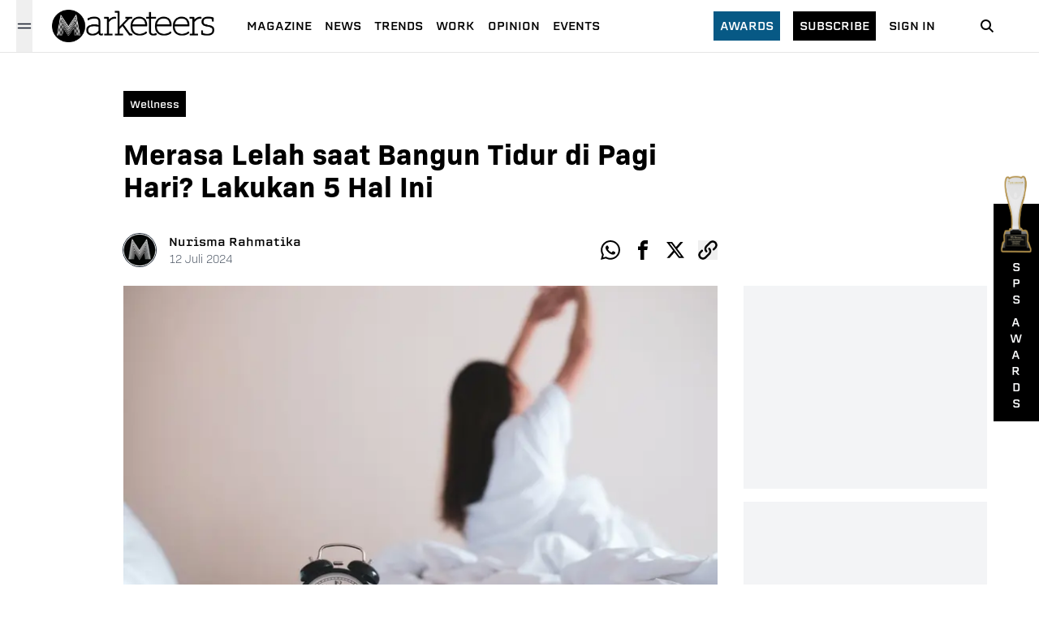

--- FILE ---
content_type: text/html; charset=utf-8
request_url: https://www.google.com/recaptcha/api2/aframe
body_size: 183
content:
<!DOCTYPE HTML><html><head><meta http-equiv="content-type" content="text/html; charset=UTF-8"></head><body><script nonce="bc15QuzBY-i2Jmn84sMzXw">/** Anti-fraud and anti-abuse applications only. See google.com/recaptcha */ try{var clients={'sodar':'https://pagead2.googlesyndication.com/pagead/sodar?'};window.addEventListener("message",function(a){try{if(a.source===window.parent){var b=JSON.parse(a.data);var c=clients[b['id']];if(c){var d=document.createElement('img');d.src=c+b['params']+'&rc='+(localStorage.getItem("rc::a")?sessionStorage.getItem("rc::b"):"");window.document.body.appendChild(d);sessionStorage.setItem("rc::e",parseInt(sessionStorage.getItem("rc::e")||0)+1);localStorage.setItem("rc::h",'1769349566150');}}}catch(b){}});window.parent.postMessage("_grecaptcha_ready", "*");}catch(b){}</script></body></html>

--- FILE ---
content_type: application/javascript; charset=UTF-8
request_url: https://www.marketeers.com/_next/static/chunks/6715-ab73a2a776174c0f.js
body_size: 7600
content:
"use strict";(self.webpackChunk_N_E=self.webpackChunk_N_E||[]).push([[6715],{8806:function(e,t,i){i.d(t,{Ps:function(){return $}});var n,r,s,a,o,h=i(7582);let l=/\r\n|[\n\r]/g;function c(e,t){let i=0,n=1;for(let r of e.body.matchAll(l)){if("number"==typeof r.index||function(e,t){if(!e)throw Error(null!=t?t:"Unexpected invariant triggered.")}(!1),r.index>=t)break;i=r.index+r[0].length,n+=1}return{line:n,column:t+1-i}}function p(e,t){let i=e.locationOffset.column-1,n="".padStart(i)+e.body,r=t.line-1,s=e.locationOffset.line-1,a=t.line+s,o=1===t.line?i:0,h=t.column+o,l=`${e.name}:${a}:${h}
`,c=n.split(/\r\n|[\n\r]/g),p=c[r];if(p.length>120){let e=Math.floor(h/80),t=h%80,i=[];for(let e=0;e<p.length;e+=80)i.push(p.slice(e,e+80));return l+u([[`${a} |`,i[0]],...i.slice(1,e+1).map(e=>["|",e]),["|","^".padStart(t)],["|",i[e+1]]])}return l+u([[`${a-1} |`,c[r-1]],[`${a} |`,p],["|","^".padStart(h)],[`${a+1} |`,c[r+1]]])}function u(e){let t=e.filter(([e,t])=>void 0!==t),i=Math.max(...t.map(([e])=>e.length));return t.map(([e,t])=>e.padStart(i)+(t?" "+t:"")).join("\n")}class d extends Error{constructor(e,...t){var i,n,r,s;let{nodes:a,source:o,positions:h,path:l,originalError:p,extensions:u}=function(e){let t=e[0];return null==t||"kind"in t||"length"in t?{nodes:t,source:e[1],positions:e[2],path:e[3],originalError:e[4],extensions:e[5]}:t}(t);super(e),this.name="GraphQLError",this.path=null!=l?l:void 0,this.originalError=null!=p?p:void 0,this.nodes=E(Array.isArray(a)?a:a?[a]:void 0);let f=E(null===(i=this.nodes)||void 0===i?void 0:i.map(e=>e.loc).filter(e=>null!=e));this.source=null!=o?o:null==f?void 0:null===(n=f[0])||void 0===n?void 0:n.source,this.positions=null!=h?h:null==f?void 0:f.map(e=>e.start),this.locations=h&&o?h.map(e=>c(o,e)):null==f?void 0:f.map(e=>c(e.source,e.start));let T="object"==typeof(s=null==p?void 0:p.extensions)&&null!==s?null==p?void 0:p.extensions:void 0;this.extensions=null!==(r=null!=u?u:T)&&void 0!==r?r:Object.create(null),Object.defineProperties(this,{message:{writable:!0,enumerable:!0},name:{enumerable:!1},nodes:{enumerable:!1},source:{enumerable:!1},positions:{enumerable:!1},originalError:{enumerable:!1}}),null!=p&&p.stack?Object.defineProperty(this,"stack",{value:p.stack,writable:!0,configurable:!0}):Error.captureStackTrace?Error.captureStackTrace(this,d):Object.defineProperty(this,"stack",{value:Error().stack,writable:!0,configurable:!0})}get[Symbol.toStringTag](){return"GraphQLError"}toString(){let e=this.message;if(this.nodes){for(let i of this.nodes)if(i.loc){var t;e+="\n\n"+p((t=i.loc).source,c(t.source,t.start))}}else if(this.source&&this.locations)for(let t of this.locations)e+="\n\n"+p(this.source,t);return e}toJSON(){let e={message:this.message};return null!=this.locations&&(e.locations=this.locations),null!=this.path&&(e.path=this.path),null!=this.extensions&&Object.keys(this.extensions).length>0&&(e.extensions=this.extensions),e}}function E(e){return void 0===e||0===e.length?void 0:e}function f(e,t,i){return new d(`Syntax Error: ${i}`,{source:e,positions:[t]})}var T=i(2380);(n=a||(a={})).QUERY="QUERY",n.MUTATION="MUTATION",n.SUBSCRIPTION="SUBSCRIPTION",n.FIELD="FIELD",n.FRAGMENT_DEFINITION="FRAGMENT_DEFINITION",n.FRAGMENT_SPREAD="FRAGMENT_SPREAD",n.INLINE_FRAGMENT="INLINE_FRAGMENT",n.VARIABLE_DEFINITION="VARIABLE_DEFINITION",n.SCHEMA="SCHEMA",n.SCALAR="SCALAR",n.OBJECT="OBJECT",n.FIELD_DEFINITION="FIELD_DEFINITION",n.ARGUMENT_DEFINITION="ARGUMENT_DEFINITION",n.INTERFACE="INTERFACE",n.UNION="UNION",n.ENUM="ENUM",n.ENUM_VALUE="ENUM_VALUE",n.INPUT_OBJECT="INPUT_OBJECT",n.INPUT_FIELD_DEFINITION="INPUT_FIELD_DEFINITION";var N=i(7359),m=i(7392),x=i(8297);(r=o||(o={})).SOF="<SOF>",r.EOF="<EOF>",r.BANG="!",r.DOLLAR="$",r.AMP="&",r.PAREN_L="(",r.PAREN_R=")",r.DOT=".",r.SPREAD="...",r.COLON=":",r.EQUALS="=",r.AT="@",r.BRACKET_L="[",r.BRACKET_R="]",r.BRACE_L="{",r.PIPE="|",r.BRACE_R="}",r.NAME="Name",r.INT="Int",r.FLOAT="Float",r.STRING="String",r.BLOCK_STRING="BlockString",r.COMMENT="Comment";class k{constructor(e){let t=new T.WU(o.SOF,0,0,0,0);this.source=e,this.lastToken=t,this.token=t,this.line=1,this.lineStart=0}get[Symbol.toStringTag](){return"Lexer"}advance(){this.lastToken=this.token;let e=this.token=this.lookahead();return e}lookahead(){let e=this.token;if(e.kind!==o.EOF)do if(e.next)e=e.next;else{let t=function(e,t){let i=e.source.body,n=i.length,r=t;for(;r<n;){let t=i.charCodeAt(r);switch(t){case 65279:case 9:case 32:case 44:++r;continue;case 10:++r,++e.line,e.lineStart=r;continue;case 13:10===i.charCodeAt(r+1)?r+=2:++r,++e.line,e.lineStart=r;continue;case 35:return function(e,t){let i=e.source.body,n=i.length,r=t+1;for(;r<n;){let e=i.charCodeAt(r);if(10===e||13===e)break;if(_(e))++r;else if(A(i,r))r+=2;else break}return v(e,o.COMMENT,t,r,i.slice(t+1,r))}(e,r);case 33:return v(e,o.BANG,r,r+1);case 36:return v(e,o.DOLLAR,r,r+1);case 38:return v(e,o.AMP,r,r+1);case 40:return v(e,o.PAREN_L,r,r+1);case 41:return v(e,o.PAREN_R,r,r+1);case 46:if(46===i.charCodeAt(r+1)&&46===i.charCodeAt(r+2))return v(e,o.SPREAD,r,r+3);break;case 58:return v(e,o.COLON,r,r+1);case 61:return v(e,o.EQUALS,r,r+1);case 64:return v(e,o.AT,r,r+1);case 91:return v(e,o.BRACKET_L,r,r+1);case 93:return v(e,o.BRACKET_R,r,r+1);case 123:return v(e,o.BRACE_L,r,r+1);case 124:return v(e,o.PIPE,r,r+1);case 125:return v(e,o.BRACE_R,r,r+1);case 34:if(34===i.charCodeAt(r+1)&&34===i.charCodeAt(r+2))return function(e,t){let i=e.source.body,n=i.length,r=e.lineStart,s=t+3,a=s,h="",l=[];for(;s<n;){let n=i.charCodeAt(s);if(34===n&&34===i.charCodeAt(s+1)&&34===i.charCodeAt(s+2)){h+=i.slice(a,s),l.push(h);let n=v(e,o.BLOCK_STRING,t,s+3,(0,m.wv)(l).join("\n"));return e.line+=l.length-1,e.lineStart=r,n}if(92===n&&34===i.charCodeAt(s+1)&&34===i.charCodeAt(s+2)&&34===i.charCodeAt(s+3)){h+=i.slice(a,s),a=s+1,s+=4;continue}if(10===n||13===n){h+=i.slice(a,s),l.push(h),13===n&&10===i.charCodeAt(s+1)?s+=2:++s,h="",a=s,r=s;continue}if(_(n))++s;else if(A(i,s))s+=2;else throw f(e.source,s,`Invalid character within String: ${D(e,s)}.`)}throw f(e.source,s,"Unterminated string.")}(e,r);return function(e,t){let i=e.source.body,n=i.length,r=t+1,s=r,a="";for(;r<n;){let n=i.charCodeAt(r);if(34===n)return a+=i.slice(s,r),v(e,o.STRING,t,r+1,a);if(92===n){a+=i.slice(s,r);let t=117===i.charCodeAt(r+1)?123===i.charCodeAt(r+2)?function(e,t){let i=e.source.body,n=0,r=3;for(;r<12;){let e=i.charCodeAt(t+r++);if(125===e){if(r<5||!_(n))break;return{value:String.fromCodePoint(n),size:r}}if((n=n<<4|R(e))<0)break}throw f(e.source,t,`Invalid Unicode escape sequence: "${i.slice(t,t+r)}".`)}(e,r):function(e,t){let i=e.source.body,n=y(i,t+2);if(_(n))return{value:String.fromCodePoint(n),size:6};if(I(n)&&92===i.charCodeAt(t+6)&&117===i.charCodeAt(t+7)){let e=y(i,t+8);if(O(e))return{value:String.fromCodePoint(n,e),size:12}}throw f(e.source,t,`Invalid Unicode escape sequence: "${i.slice(t,t+6)}".`)}(e,r):function(e,t){let i=e.source.body,n=i.charCodeAt(t+1);switch(n){case 34:return{value:'"',size:2};case 92:return{value:"\\",size:2};case 47:return{value:"/",size:2};case 98:return{value:"\b",size:2};case 102:return{value:"\f",size:2};case 110:return{value:"\n",size:2};case 114:return{value:"\r",size:2};case 116:return{value:"	",size:2}}throw f(e.source,t,`Invalid character escape sequence: "${i.slice(t,t+2)}".`)}(e,r);a+=t.value,r+=t.size,s=r;continue}if(10===n||13===n)break;if(_(n))++r;else if(A(i,r))r+=2;else throw f(e.source,r,`Invalid character within String: ${D(e,r)}.`)}throw f(e.source,r,"Unterminated string.")}(e,r)}if((0,x.X1)(t)||45===t)return function(e,t,i){let n=e.source.body,r=t,s=i,a=!1;if(45===s&&(s=n.charCodeAt(++r)),48===s){if(s=n.charCodeAt(++r),(0,x.X1)(s))throw f(e.source,r,`Invalid number, unexpected digit after 0: ${D(e,r)}.`)}else r=C(e,r,s),s=n.charCodeAt(r);if(46===s&&(a=!0,s=n.charCodeAt(++r),r=C(e,r,s),s=n.charCodeAt(r)),(69===s||101===s)&&(a=!0,(43===(s=n.charCodeAt(++r))||45===s)&&(s=n.charCodeAt(++r)),r=C(e,r,s),s=n.charCodeAt(r)),46===s||(0,x.LQ)(s))throw f(e.source,r,`Invalid number, expected digit but got: ${D(e,r)}.`);return v(e,a?o.FLOAT:o.INT,t,r,n.slice(t,r))}(e,r,t);if((0,x.LQ)(t))return function(e,t){let i=e.source.body,n=i.length,r=t+1;for(;r<n;){let e=i.charCodeAt(r);if((0,x.HQ)(e))++r;else break}return v(e,o.NAME,t,r,i.slice(t,r))}(e,r);throw f(e.source,r,39===t?"Unexpected single quote character ('), did you mean to use a double quote (\")?":_(t)||A(i,r)?`Unexpected character: ${D(e,r)}.`:`Invalid character: ${D(e,r)}.`)}return v(e,o.EOF,n,n)}(this,e.end);e.next=t,t.prev=e,e=t}while(e.kind===o.COMMENT);return e}}function _(e){return e>=0&&e<=55295||e>=57344&&e<=1114111}function A(e,t){return I(e.charCodeAt(t))&&O(e.charCodeAt(t+1))}function I(e){return e>=55296&&e<=56319}function O(e){return e>=56320&&e<=57343}function D(e,t){let i=e.source.body.codePointAt(t);if(void 0===i)return o.EOF;if(i>=32&&i<=126){let e=String.fromCodePoint(i);return'"'===e?"'\"'":`"${e}"`}return"U+"+i.toString(16).toUpperCase().padStart(4,"0")}function v(e,t,i,n,r){let s=e.line,a=1+i-e.lineStart;return new T.WU(t,i,n,s,a,r)}function C(e,t,i){if(!(0,x.X1)(i))throw f(e.source,t,`Invalid number, expected digit but got: ${D(e,t)}.`);let n=e.source.body,r=t+1;for(;(0,x.X1)(n.charCodeAt(r));)++r;return r}function y(e,t){return R(e.charCodeAt(t))<<12|R(e.charCodeAt(t+1))<<8|R(e.charCodeAt(t+2))<<4|R(e.charCodeAt(t+3))}function R(e){return e>=48&&e<=57?e-48:e>=65&&e<=70?e-55:e>=97&&e<=102?e-87:-1}var g=i(7826),L=i(7820);let S=globalThis.process&&!0,b=S?function(e,t){return e instanceof t}:function(e,t){if(e instanceof t)return!0;if("object"==typeof e&&null!==e){var i;let n=t.prototype[Symbol.toStringTag],r=Symbol.toStringTag in e?e[Symbol.toStringTag]:null===(i=e.constructor)||void 0===i?void 0:i.name;if(n===r){let t=(0,L.X)(e);throw Error(`Cannot use ${n} "${t}" from another module or realm.

Ensure that there is only one instance of "graphql" in the node_modules
directory. If different versions of "graphql" are the dependencies of other
relied on modules, use "resolutions" to ensure only one version is installed.

https://yarnpkg.com/en/docs/selective-version-resolutions

Duplicate "graphql" modules cannot be used at the same time since different
versions may have different capabilities and behavior. The data from one
version used in the function from another could produce confusing and
spurious results.`)}}return!1};class w{constructor(e,t="GraphQL request",i={line:1,column:1}){"string"==typeof e||(0,g.a)(!1,`Body must be a string. Received: ${(0,L.X)(e)}.`),this.body=e,this.name=t,this.locationOffset=i,this.locationOffset.line>0||(0,g.a)(!1,"line in locationOffset is 1-indexed and must be positive."),this.locationOffset.column>0||(0,g.a)(!1,"column in locationOffset is 1-indexed and must be positive.")}get[Symbol.toStringTag](){return"Source"}}class F{constructor(e,t={}){let{lexer:i,...n}=t;if(i)this._lexer=i;else{let t=b(e,w)?e:new w(e);this._lexer=new k(t)}this._options=n,this._tokenCounter=0}get tokenCount(){return this._tokenCounter}parseName(){let e=this.expectToken(o.NAME);return this.node(e,{kind:N.h.NAME,value:e.value})}parseDocument(){return this.node(this._lexer.token,{kind:N.h.DOCUMENT,definitions:this.many(o.SOF,this.parseDefinition,o.EOF)})}parseDefinition(){if(this.peek(o.BRACE_L))return this.parseOperationDefinition();let e=this.peekDescription(),t=e?this._lexer.lookahead():this._lexer.token;if(e&&t.kind===o.BRACE_L)throw f(this._lexer.source,this._lexer.token.start,"Unexpected description, descriptions are not supported on shorthand queries.");if(t.kind===o.NAME){switch(t.value){case"schema":return this.parseSchemaDefinition();case"scalar":return this.parseScalarTypeDefinition();case"type":return this.parseObjectTypeDefinition();case"interface":return this.parseInterfaceTypeDefinition();case"union":return this.parseUnionTypeDefinition();case"enum":return this.parseEnumTypeDefinition();case"input":return this.parseInputObjectTypeDefinition();case"directive":return this.parseDirectiveDefinition()}switch(t.value){case"query":case"mutation":case"subscription":return this.parseOperationDefinition();case"fragment":return this.parseFragmentDefinition()}if(e)throw f(this._lexer.source,this._lexer.token.start,"Unexpected description, only GraphQL definitions support descriptions.");if("extend"===t.value)return this.parseTypeSystemExtension()}throw this.unexpected(t)}parseOperationDefinition(){let e;let t=this._lexer.token;if(this.peek(o.BRACE_L))return this.node(t,{kind:N.h.OPERATION_DEFINITION,operation:T.ku.QUERY,description:void 0,name:void 0,variableDefinitions:[],directives:[],selectionSet:this.parseSelectionSet()});let i=this.parseDescription(),n=this.parseOperationType();return this.peek(o.NAME)&&(e=this.parseName()),this.node(t,{kind:N.h.OPERATION_DEFINITION,operation:n,description:i,name:e,variableDefinitions:this.parseVariableDefinitions(),directives:this.parseDirectives(!1),selectionSet:this.parseSelectionSet()})}parseOperationType(){let e=this.expectToken(o.NAME);switch(e.value){case"query":return T.ku.QUERY;case"mutation":return T.ku.MUTATION;case"subscription":return T.ku.SUBSCRIPTION}throw this.unexpected(e)}parseVariableDefinitions(){return this.optionalMany(o.PAREN_L,this.parseVariableDefinition,o.PAREN_R)}parseVariableDefinition(){return this.node(this._lexer.token,{kind:N.h.VARIABLE_DEFINITION,description:this.parseDescription(),variable:this.parseVariable(),type:(this.expectToken(o.COLON),this.parseTypeReference()),defaultValue:this.expectOptionalToken(o.EQUALS)?this.parseConstValueLiteral():void 0,directives:this.parseConstDirectives()})}parseVariable(){let e=this._lexer.token;return this.expectToken(o.DOLLAR),this.node(e,{kind:N.h.VARIABLE,name:this.parseName()})}parseSelectionSet(){return this.node(this._lexer.token,{kind:N.h.SELECTION_SET,selections:this.many(o.BRACE_L,this.parseSelection,o.BRACE_R)})}parseSelection(){return this.peek(o.SPREAD)?this.parseFragment():this.parseField()}parseField(){let e,t;let i=this._lexer.token,n=this.parseName();return this.expectOptionalToken(o.COLON)?(e=n,t=this.parseName()):t=n,this.node(i,{kind:N.h.FIELD,alias:e,name:t,arguments:this.parseArguments(!1),directives:this.parseDirectives(!1),selectionSet:this.peek(o.BRACE_L)?this.parseSelectionSet():void 0})}parseArguments(e){let t=e?this.parseConstArgument:this.parseArgument;return this.optionalMany(o.PAREN_L,t,o.PAREN_R)}parseArgument(e=!1){let t=this._lexer.token,i=this.parseName();return this.expectToken(o.COLON),this.node(t,{kind:N.h.ARGUMENT,name:i,value:this.parseValueLiteral(e)})}parseConstArgument(){return this.parseArgument(!0)}parseFragment(){let e=this._lexer.token;this.expectToken(o.SPREAD);let t=this.expectOptionalKeyword("on");return!t&&this.peek(o.NAME)?this.node(e,{kind:N.h.FRAGMENT_SPREAD,name:this.parseFragmentName(),directives:this.parseDirectives(!1)}):this.node(e,{kind:N.h.INLINE_FRAGMENT,typeCondition:t?this.parseNamedType():void 0,directives:this.parseDirectives(!1),selectionSet:this.parseSelectionSet()})}parseFragmentDefinition(){let e=this._lexer.token,t=this.parseDescription();return(this.expectKeyword("fragment"),!0===this._options.allowLegacyFragmentVariables)?this.node(e,{kind:N.h.FRAGMENT_DEFINITION,description:t,name:this.parseFragmentName(),variableDefinitions:this.parseVariableDefinitions(),typeCondition:(this.expectKeyword("on"),this.parseNamedType()),directives:this.parseDirectives(!1),selectionSet:this.parseSelectionSet()}):this.node(e,{kind:N.h.FRAGMENT_DEFINITION,description:t,name:this.parseFragmentName(),typeCondition:(this.expectKeyword("on"),this.parseNamedType()),directives:this.parseDirectives(!1),selectionSet:this.parseSelectionSet()})}parseFragmentName(){if("on"===this._lexer.token.value)throw this.unexpected();return this.parseName()}parseValueLiteral(e){let t=this._lexer.token;switch(t.kind){case o.BRACKET_L:return this.parseList(e);case o.BRACE_L:return this.parseObject(e);case o.INT:return this.advanceLexer(),this.node(t,{kind:N.h.INT,value:t.value});case o.FLOAT:return this.advanceLexer(),this.node(t,{kind:N.h.FLOAT,value:t.value});case o.STRING:case o.BLOCK_STRING:return this.parseStringLiteral();case o.NAME:switch(this.advanceLexer(),t.value){case"true":return this.node(t,{kind:N.h.BOOLEAN,value:!0});case"false":return this.node(t,{kind:N.h.BOOLEAN,value:!1});case"null":return this.node(t,{kind:N.h.NULL});default:return this.node(t,{kind:N.h.ENUM,value:t.value})}case o.DOLLAR:if(e){if(this.expectToken(o.DOLLAR),this._lexer.token.kind===o.NAME){let e=this._lexer.token.value;throw f(this._lexer.source,t.start,`Unexpected variable "$${e}" in constant value.`)}throw this.unexpected(t)}return this.parseVariable();default:throw this.unexpected()}}parseConstValueLiteral(){return this.parseValueLiteral(!0)}parseStringLiteral(){let e=this._lexer.token;return this.advanceLexer(),this.node(e,{kind:N.h.STRING,value:e.value,block:e.kind===o.BLOCK_STRING})}parseList(e){return this.node(this._lexer.token,{kind:N.h.LIST,values:this.any(o.BRACKET_L,()=>this.parseValueLiteral(e),o.BRACKET_R)})}parseObject(e){return this.node(this._lexer.token,{kind:N.h.OBJECT,fields:this.any(o.BRACE_L,()=>this.parseObjectField(e),o.BRACE_R)})}parseObjectField(e){let t=this._lexer.token,i=this.parseName();return this.expectToken(o.COLON),this.node(t,{kind:N.h.OBJECT_FIELD,name:i,value:this.parseValueLiteral(e)})}parseDirectives(e){let t=[];for(;this.peek(o.AT);)t.push(this.parseDirective(e));return t}parseConstDirectives(){return this.parseDirectives(!0)}parseDirective(e){let t=this._lexer.token;return this.expectToken(o.AT),this.node(t,{kind:N.h.DIRECTIVE,name:this.parseName(),arguments:this.parseArguments(e)})}parseTypeReference(){let e;let t=this._lexer.token;if(this.expectOptionalToken(o.BRACKET_L)){let i=this.parseTypeReference();this.expectToken(o.BRACKET_R),e=this.node(t,{kind:N.h.LIST_TYPE,type:i})}else e=this.parseNamedType();return this.expectOptionalToken(o.BANG)?this.node(t,{kind:N.h.NON_NULL_TYPE,type:e}):e}parseNamedType(){return this.node(this._lexer.token,{kind:N.h.NAMED_TYPE,name:this.parseName()})}peekDescription(){return this.peek(o.STRING)||this.peek(o.BLOCK_STRING)}parseDescription(){if(this.peekDescription())return this.parseStringLiteral()}parseSchemaDefinition(){let e=this._lexer.token,t=this.parseDescription();this.expectKeyword("schema");let i=this.parseConstDirectives(),n=this.many(o.BRACE_L,this.parseOperationTypeDefinition,o.BRACE_R);return this.node(e,{kind:N.h.SCHEMA_DEFINITION,description:t,directives:i,operationTypes:n})}parseOperationTypeDefinition(){let e=this._lexer.token,t=this.parseOperationType();this.expectToken(o.COLON);let i=this.parseNamedType();return this.node(e,{kind:N.h.OPERATION_TYPE_DEFINITION,operation:t,type:i})}parseScalarTypeDefinition(){let e=this._lexer.token,t=this.parseDescription();this.expectKeyword("scalar");let i=this.parseName(),n=this.parseConstDirectives();return this.node(e,{kind:N.h.SCALAR_TYPE_DEFINITION,description:t,name:i,directives:n})}parseObjectTypeDefinition(){let e=this._lexer.token,t=this.parseDescription();this.expectKeyword("type");let i=this.parseName(),n=this.parseImplementsInterfaces(),r=this.parseConstDirectives(),s=this.parseFieldsDefinition();return this.node(e,{kind:N.h.OBJECT_TYPE_DEFINITION,description:t,name:i,interfaces:n,directives:r,fields:s})}parseImplementsInterfaces(){return this.expectOptionalKeyword("implements")?this.delimitedMany(o.AMP,this.parseNamedType):[]}parseFieldsDefinition(){return this.optionalMany(o.BRACE_L,this.parseFieldDefinition,o.BRACE_R)}parseFieldDefinition(){let e=this._lexer.token,t=this.parseDescription(),i=this.parseName(),n=this.parseArgumentDefs();this.expectToken(o.COLON);let r=this.parseTypeReference(),s=this.parseConstDirectives();return this.node(e,{kind:N.h.FIELD_DEFINITION,description:t,name:i,arguments:n,type:r,directives:s})}parseArgumentDefs(){return this.optionalMany(o.PAREN_L,this.parseInputValueDef,o.PAREN_R)}parseInputValueDef(){let e;let t=this._lexer.token,i=this.parseDescription(),n=this.parseName();this.expectToken(o.COLON);let r=this.parseTypeReference();this.expectOptionalToken(o.EQUALS)&&(e=this.parseConstValueLiteral());let s=this.parseConstDirectives();return this.node(t,{kind:N.h.INPUT_VALUE_DEFINITION,description:i,name:n,type:r,defaultValue:e,directives:s})}parseInterfaceTypeDefinition(){let e=this._lexer.token,t=this.parseDescription();this.expectKeyword("interface");let i=this.parseName(),n=this.parseImplementsInterfaces(),r=this.parseConstDirectives(),s=this.parseFieldsDefinition();return this.node(e,{kind:N.h.INTERFACE_TYPE_DEFINITION,description:t,name:i,interfaces:n,directives:r,fields:s})}parseUnionTypeDefinition(){let e=this._lexer.token,t=this.parseDescription();this.expectKeyword("union");let i=this.parseName(),n=this.parseConstDirectives(),r=this.parseUnionMemberTypes();return this.node(e,{kind:N.h.UNION_TYPE_DEFINITION,description:t,name:i,directives:n,types:r})}parseUnionMemberTypes(){return this.expectOptionalToken(o.EQUALS)?this.delimitedMany(o.PIPE,this.parseNamedType):[]}parseEnumTypeDefinition(){let e=this._lexer.token,t=this.parseDescription();this.expectKeyword("enum");let i=this.parseName(),n=this.parseConstDirectives(),r=this.parseEnumValuesDefinition();return this.node(e,{kind:N.h.ENUM_TYPE_DEFINITION,description:t,name:i,directives:n,values:r})}parseEnumValuesDefinition(){return this.optionalMany(o.BRACE_L,this.parseEnumValueDefinition,o.BRACE_R)}parseEnumValueDefinition(){let e=this._lexer.token,t=this.parseDescription(),i=this.parseEnumValueName(),n=this.parseConstDirectives();return this.node(e,{kind:N.h.ENUM_VALUE_DEFINITION,description:t,name:i,directives:n})}parseEnumValueName(){if("true"===this._lexer.token.value||"false"===this._lexer.token.value||"null"===this._lexer.token.value)throw f(this._lexer.source,this._lexer.token.start,`${P(this._lexer.token)} is reserved and cannot be used for an enum value.`);return this.parseName()}parseInputObjectTypeDefinition(){let e=this._lexer.token,t=this.parseDescription();this.expectKeyword("input");let i=this.parseName(),n=this.parseConstDirectives(),r=this.parseInputFieldsDefinition();return this.node(e,{kind:N.h.INPUT_OBJECT_TYPE_DEFINITION,description:t,name:i,directives:n,fields:r})}parseInputFieldsDefinition(){return this.optionalMany(o.BRACE_L,this.parseInputValueDef,o.BRACE_R)}parseTypeSystemExtension(){let e=this._lexer.lookahead();if(e.kind===o.NAME)switch(e.value){case"schema":return this.parseSchemaExtension();case"scalar":return this.parseScalarTypeExtension();case"type":return this.parseObjectTypeExtension();case"interface":return this.parseInterfaceTypeExtension();case"union":return this.parseUnionTypeExtension();case"enum":return this.parseEnumTypeExtension();case"input":return this.parseInputObjectTypeExtension()}throw this.unexpected(e)}parseSchemaExtension(){let e=this._lexer.token;this.expectKeyword("extend"),this.expectKeyword("schema");let t=this.parseConstDirectives(),i=this.optionalMany(o.BRACE_L,this.parseOperationTypeDefinition,o.BRACE_R);if(0===t.length&&0===i.length)throw this.unexpected();return this.node(e,{kind:N.h.SCHEMA_EXTENSION,directives:t,operationTypes:i})}parseScalarTypeExtension(){let e=this._lexer.token;this.expectKeyword("extend"),this.expectKeyword("scalar");let t=this.parseName(),i=this.parseConstDirectives();if(0===i.length)throw this.unexpected();return this.node(e,{kind:N.h.SCALAR_TYPE_EXTENSION,name:t,directives:i})}parseObjectTypeExtension(){let e=this._lexer.token;this.expectKeyword("extend"),this.expectKeyword("type");let t=this.parseName(),i=this.parseImplementsInterfaces(),n=this.parseConstDirectives(),r=this.parseFieldsDefinition();if(0===i.length&&0===n.length&&0===r.length)throw this.unexpected();return this.node(e,{kind:N.h.OBJECT_TYPE_EXTENSION,name:t,interfaces:i,directives:n,fields:r})}parseInterfaceTypeExtension(){let e=this._lexer.token;this.expectKeyword("extend"),this.expectKeyword("interface");let t=this.parseName(),i=this.parseImplementsInterfaces(),n=this.parseConstDirectives(),r=this.parseFieldsDefinition();if(0===i.length&&0===n.length&&0===r.length)throw this.unexpected();return this.node(e,{kind:N.h.INTERFACE_TYPE_EXTENSION,name:t,interfaces:i,directives:n,fields:r})}parseUnionTypeExtension(){let e=this._lexer.token;this.expectKeyword("extend"),this.expectKeyword("union");let t=this.parseName(),i=this.parseConstDirectives(),n=this.parseUnionMemberTypes();if(0===i.length&&0===n.length)throw this.unexpected();return this.node(e,{kind:N.h.UNION_TYPE_EXTENSION,name:t,directives:i,types:n})}parseEnumTypeExtension(){let e=this._lexer.token;this.expectKeyword("extend"),this.expectKeyword("enum");let t=this.parseName(),i=this.parseConstDirectives(),n=this.parseEnumValuesDefinition();if(0===i.length&&0===n.length)throw this.unexpected();return this.node(e,{kind:N.h.ENUM_TYPE_EXTENSION,name:t,directives:i,values:n})}parseInputObjectTypeExtension(){let e=this._lexer.token;this.expectKeyword("extend"),this.expectKeyword("input");let t=this.parseName(),i=this.parseConstDirectives(),n=this.parseInputFieldsDefinition();if(0===i.length&&0===n.length)throw this.unexpected();return this.node(e,{kind:N.h.INPUT_OBJECT_TYPE_EXTENSION,name:t,directives:i,fields:n})}parseDirectiveDefinition(){let e=this._lexer.token,t=this.parseDescription();this.expectKeyword("directive"),this.expectToken(o.AT);let i=this.parseName(),n=this.parseArgumentDefs(),r=this.expectOptionalKeyword("repeatable");this.expectKeyword("on");let s=this.parseDirectiveLocations();return this.node(e,{kind:N.h.DIRECTIVE_DEFINITION,description:t,name:i,arguments:n,repeatable:r,locations:s})}parseDirectiveLocations(){return this.delimitedMany(o.PIPE,this.parseDirectiveLocation)}parseDirectiveLocation(){let e=this._lexer.token,t=this.parseName();if(Object.prototype.hasOwnProperty.call(a,t.value))return t;throw this.unexpected(e)}parseSchemaCoordinate(){let e,t;let i=this._lexer.token,n=this.expectOptionalToken(o.AT),r=this.parseName();return(!n&&this.expectOptionalToken(o.DOT)&&(e=this.parseName()),(n||e)&&this.expectOptionalToken(o.PAREN_L)&&(t=this.parseName(),this.expectToken(o.COLON),this.expectToken(o.PAREN_R)),n)?t?this.node(i,{kind:N.h.DIRECTIVE_ARGUMENT_COORDINATE,name:r,argumentName:t}):this.node(i,{kind:N.h.DIRECTIVE_COORDINATE,name:r}):e?t?this.node(i,{kind:N.h.ARGUMENT_COORDINATE,name:r,fieldName:e,argumentName:t}):this.node(i,{kind:N.h.MEMBER_COORDINATE,name:r,memberName:e}):this.node(i,{kind:N.h.TYPE_COORDINATE,name:r})}node(e,t){return!0!==this._options.noLocation&&(t.loc=new T.Ye(e,this._lexer.lastToken,this._lexer.source)),t}peek(e){return this._lexer.token.kind===e}expectToken(e){let t=this._lexer.token;if(t.kind===e)return this.advanceLexer(),t;throw f(this._lexer.source,t.start,`Expected ${M(e)}, found ${P(t)}.`)}expectOptionalToken(e){let t=this._lexer.token;return t.kind===e&&(this.advanceLexer(),!0)}expectKeyword(e){let t=this._lexer.token;if(t.kind===o.NAME&&t.value===e)this.advanceLexer();else throw f(this._lexer.source,t.start,`Expected "${e}", found ${P(t)}.`)}expectOptionalKeyword(e){let t=this._lexer.token;return t.kind===o.NAME&&t.value===e&&(this.advanceLexer(),!0)}unexpected(e){let t=null!=e?e:this._lexer.token;return f(this._lexer.source,t.start,`Unexpected ${P(t)}.`)}any(e,t,i){this.expectToken(e);let n=[];for(;!this.expectOptionalToken(i);)n.push(t.call(this));return n}optionalMany(e,t,i){if(this.expectOptionalToken(e)){let e=[];do e.push(t.call(this));while(!this.expectOptionalToken(i));return e}return[]}many(e,t,i){this.expectToken(e);let n=[];do n.push(t.call(this));while(!this.expectOptionalToken(i));return n}delimitedMany(e,t){this.expectOptionalToken(e);let i=[];do i.push(t.call(this));while(this.expectOptionalToken(e));return i}advanceLexer(){let{maxTokens:e}=this._options,t=this._lexer.advance();if(t.kind!==o.EOF&&(++this._tokenCounter,void 0!==e&&this._tokenCounter>e))throw f(this._lexer.source,t.start,`Document contains more that ${e} tokens. Parsing aborted.`)}}function P(e){let t=e.value;return M(e.kind)+(null!=t?` "${t}"`:"")}function M(e){return e===o.BANG||e===o.DOLLAR||e===o.AMP||e===o.PAREN_L||e===o.PAREN_R||e===o.DOT||e===o.SPREAD||e===o.COLON||e===o.EQUALS||e===o.AT||e===o.BRACKET_L||e===o.BRACKET_R||e===o.BRACE_L||e===o.PIPE||e===o.BRACE_R?`"${e}"`:e}var U=new Map,B=new Map,V=!0,K=!1;function G(e){return e.replace(/[\s,]+/g," ").trim()}function $(e){for(var t=[],i=1;i<arguments.length;i++)t[i-1]=arguments[i];"string"==typeof e&&(e=[e]);var n=e[0];return t.forEach(function(t,i){t&&"Document"===t.kind?n+=t.loc.source.body:n+=t,n+=e[i+1]}),function(e){var t=G(e);if(!U.has(t)){var i,n,r,s,a,o=function(e,t){let i=new F(e,t),n=i.parseDocument();return Object.defineProperty(n,"tokenCount",{enumerable:!1,value:i.tokenCount}),n}(e,{experimentalFragmentVariables:K,allowLegacyFragmentVariables:K});if(!o||"Document"!==o.kind)throw Error("Not a valid GraphQL document.");U.set(t,(i=new Set,n=[],o.definitions.forEach(function(e){if("FragmentDefinition"===e.kind){var t,r=e.name.value,s=G((t=e.loc).source.body.substring(t.start,t.end)),a=B.get(r);a&&!a.has(s)?V&&console.warn("Warning: fragment with name "+r+" already exists.\ngraphql-tag enforces all fragment names across your application to be unique; read more about\nthis in the docs: http://dev.apollodata.com/core/fragments.html#unique-names"):a||B.set(r,a=new Set),a.add(s),i.has(s)||(i.add(s),n.push(e))}else n.push(e)}),r=(0,h.pi)((0,h.pi)({},o),{definitions:n}),(s=new Set(r.definitions)).forEach(function(e){e.loc&&delete e.loc,Object.keys(e).forEach(function(t){var i=e[t];i&&"object"==typeof i&&s.add(i)})}),(a=r.loc)&&(delete a.startToken,delete a.endToken),r))}return U.get(t)}(n)}var j={gql:$,resetCaches:function(){U.clear(),B.clear()},disableFragmentWarnings:function(){V=!1},enableExperimentalFragmentVariables:function(){K=!0},disableExperimentalFragmentVariables:function(){K=!1}};(s=$||($={})).gql=j.gql,s.resetCaches=j.resetCaches,s.disableFragmentWarnings=j.disableFragmentWarnings,s.enableExperimentalFragmentVariables=j.enableExperimentalFragmentVariables,s.disableExperimentalFragmentVariables=j.disableExperimentalFragmentVariables,$.default=$},2729:function(e,t,i){i.d(t,{_:function(){return n}});function n(e,t){return t||(t=e.slice(0)),Object.freeze(Object.defineProperties(e,{raw:{value:Object.freeze(t)}}))}}}]);

--- FILE ---
content_type: application/javascript; charset=UTF-8
request_url: https://www.marketeers.com/_next/static/chunks/pages/_app-8f13dbb715eb0d9f.js
body_size: 47022
content:
(self.webpackChunk_N_E=self.webpackChunk_N_E||[]).push([[2888],{3454:function(e,t,r){"use strict";var n,i;e.exports=(null==(n=r.g.process)?void 0:n.env)&&"object"==typeof(null==(i=r.g.process)?void 0:i.env)?r.g.process:r(7663)},1118:function(e,t,r){(window.__NEXT_P=window.__NEXT_P||[]).push(["/_app",function(){return r(906)}])},906:function(e,t,r){"use strict";let n;r.r(t),r.d(t,{default:function(){return ni}});var i,o,a,s,u,c=r(5893),l=r(7294);r(4640),r(9678),r(3814);var f=r(1785),p=r.n(f),h=r(7582),d=r(8287),v=r(5317),y=function(e){var t=e.client,r=e.children,n=(0,v.K)(),i=l.useContext(n),o=l.useMemo(function(){return(0,h.pi)((0,h.pi)({},i),{client:t||i.client})},[i,t]);return(0,d.kG)(o.client,46),l.createElement(n.Provider,{value:o},r)},m=r(3457),g=r.n(m);function b(e,t){(null==t||t>e.length)&&(t=e.length);for(var r=0,n=Array(t);r<t;r++)n[r]=e[r];return n}function w(e,t){for(var r=0;r<t.length;r++){var n=t[r];n.enumerable=n.enumerable||!1,n.configurable=!0,"value"in n&&(n.writable=!0),Object.defineProperty(e,n.key,n)}}function O(e,t,r){return t&&w(e.prototype,t),r&&w(e,r),Object.defineProperty(e,"prototype",{writable:!1}),e}var _=function(){return"function"==typeof Symbol},E=function(e){return _()&&!!Symbol[e]},k=function(e){return E(e)?Symbol[e]:"@@"+e};_()&&!E("observable")&&(Symbol.observable=Symbol("observable"));var S=k("iterator"),T=k("observable"),D=k("species");function I(e,t){var r=e[t];if(null!=r){if("function"!=typeof r)throw TypeError(r+" is not a function");return r}}function x(e){var t=e.constructor;return void 0!==t&&null===(t=t[D])&&(t=void 0),void 0!==t?t:M}function N(e){N.log?N.log(e):setTimeout(function(){throw e})}function j(e){Promise.resolve().then(function(){try{e()}catch(e){N(e)}})}function R(e){var t=e._cleanup;if(void 0!==t){if(e._cleanup=void 0,!t)return;try{if("function"==typeof t)t();else{var r=I(t,"unsubscribe");r&&r.call(t)}}catch(e){N(e)}}}function F(e){e._observer=void 0,e._queue=void 0,e._state="closed"}function P(e,t,r){e._state="running";var n=e._observer;try{var i=I(n,t);switch(t){case"next":i&&i.call(n,r);break;case"error":if(F(e),i)i.call(n,r);else throw r;break;case"complete":F(e),i&&i.call(n)}}catch(e){N(e)}"closed"===e._state?R(e):"running"===e._state&&(e._state="ready")}function C(e,t,r){if("closed"!==e._state){if("buffering"===e._state){e._queue.push({type:t,value:r});return}if("ready"!==e._state){e._state="buffering",e._queue=[{type:t,value:r}],j(function(){return function(e){var t=e._queue;if(t){e._queue=void 0,e._state="ready";for(var r=0;r<t.length&&(P(e,t[r].type,t[r].value),"closed"!==e._state);++r);}}(e)});return}P(e,t,r)}}var q=function(){function e(e,t){this._cleanup=void 0,this._observer=e,this._queue=void 0,this._state="initializing";var r=new A(this);try{this._cleanup=t.call(void 0,r)}catch(e){r.error(e)}"initializing"===this._state&&(this._state="ready")}return e.prototype.unsubscribe=function(){"closed"!==this._state&&(F(this),R(this))},O(e,[{key:"closed",get:function(){return"closed"===this._state}}]),e}(),A=function(){function e(e){this._subscription=e}var t=e.prototype;return t.next=function(e){C(this._subscription,"next",e)},t.error=function(e){C(this._subscription,"error",e)},t.complete=function(){C(this._subscription,"complete")},O(e,[{key:"closed",get:function(){return"closed"===this._subscription._state}}]),e}(),M=function(){function e(t){if(!(this instanceof e))throw TypeError("Observable cannot be called as a function");if("function"!=typeof t)throw TypeError("Observable initializer must be a function");this._subscriber=t}var t=e.prototype;return t.subscribe=function(e){return("object"!=typeof e||null===e)&&(e={next:e,error:arguments[1],complete:arguments[2]}),new q(e,this._subscriber)},t.forEach=function(e){var t=this;return new Promise(function(r,n){if("function"!=typeof e){n(TypeError(e+" is not a function"));return}function i(){o.unsubscribe(),r()}var o=t.subscribe({next:function(t){try{e(t,i)}catch(e){n(e),o.unsubscribe()}},error:n,complete:r})})},t.map=function(e){var t=this;if("function"!=typeof e)throw TypeError(e+" is not a function");return new(x(this))(function(r){return t.subscribe({next:function(t){try{t=e(t)}catch(e){return r.error(e)}r.next(t)},error:function(e){r.error(e)},complete:function(){r.complete()}})})},t.filter=function(e){var t=this;if("function"!=typeof e)throw TypeError(e+" is not a function");return new(x(this))(function(r){return t.subscribe({next:function(t){try{if(!e(t))return}catch(e){return r.error(e)}r.next(t)},error:function(e){r.error(e)},complete:function(){r.complete()}})})},t.reduce=function(e){var t=this;if("function"!=typeof e)throw TypeError(e+" is not a function");var r=x(this),n=arguments.length>1,i=!1,o=arguments[1],a=o;return new r(function(r){return t.subscribe({next:function(t){var o=!i;if(i=!0,!o||n)try{a=e(a,t)}catch(e){return r.error(e)}else a=t},error:function(e){r.error(e)},complete:function(){if(!i&&!n)return r.error(TypeError("Cannot reduce an empty sequence"));r.next(a),r.complete()}})})},t.concat=function(){for(var e=this,t=arguments.length,r=Array(t),n=0;n<t;n++)r[n]=arguments[n];var i=x(this);return new i(function(t){var n,o=0;return function e(a){n=a.subscribe({next:function(e){t.next(e)},error:function(e){t.error(e)},complete:function(){o===r.length?(n=void 0,t.complete()):e(i.from(r[o++]))}})}(e),function(){n&&(n.unsubscribe(),n=void 0)}})},t.flatMap=function(e){var t=this;if("function"!=typeof e)throw TypeError(e+" is not a function");var r=x(this);return new r(function(n){var i=[],o=t.subscribe({next:function(t){if(e)try{t=e(t)}catch(e){return n.error(e)}var o=r.from(t).subscribe({next:function(e){n.next(e)},error:function(e){n.error(e)},complete:function(){var e=i.indexOf(o);e>=0&&i.splice(e,1),a()}});i.push(o)},error:function(e){n.error(e)},complete:function(){a()}});function a(){o.closed&&0===i.length&&n.complete()}return function(){i.forEach(function(e){return e.unsubscribe()}),o.unsubscribe()}})},t[T]=function(){return this},e.from=function(t){var r="function"==typeof this?this:e;if(null==t)throw TypeError(t+" is not an object");var n=I(t,T);if(n){var i=n.call(t);if(Object(i)!==i)throw TypeError(i+" is not an object");return i instanceof M&&i.constructor===r?i:new r(function(e){return i.subscribe(e)})}if(E("iterator")&&(n=I(t,S)))return new r(function(e){j(function(){if(!e.closed){for(var r,i=function(e,t){var r="undefined"!=typeof Symbol&&e[Symbol.iterator]||e["@@iterator"];if(r)return(r=r.call(e)).next.bind(r);if(Array.isArray(e)||(r=function(e,t){if(e){if("string"==typeof e)return b(e,t);var r=Object.prototype.toString.call(e).slice(8,-1);if("Object"===r&&e.constructor&&(r=e.constructor.name),"Map"===r||"Set"===r)return Array.from(e);if("Arguments"===r||/^(?:Ui|I)nt(?:8|16|32)(?:Clamped)?Array$/.test(r))return b(e,t)}}(e))){r&&(e=r);var n=0;return function(){return n>=e.length?{done:!0}:{done:!1,value:e[n++]}}}throw TypeError("Invalid attempt to iterate non-iterable instance.\nIn order to be iterable, non-array objects must have a [Symbol.iterator]() method.")}(n.call(t));!(r=i()).done;){var o=r.value;if(e.next(o),e.closed)return}e.complete()}})});if(Array.isArray(t))return new r(function(e){j(function(){if(!e.closed){for(var r=0;r<t.length;++r)if(e.next(t[r]),e.closed)return;e.complete()}})});throw TypeError(t+" is not observable")},e.of=function(){for(var t=arguments.length,r=Array(t),n=0;n<t;n++)r[n]=arguments[n];return new("function"==typeof this?this:e)(function(e){j(function(){if(!e.closed){for(var t=0;t<r.length;++t)if(e.next(r[t]),e.closed)return;e.complete()}})})},O(e,null,[{key:D,get:function(){return this}}]),e}();_()&&Object.defineProperty(M,Symbol("extensions"),{value:{symbol:T,hostReportError:N},configurable:!0});var Q=r(3154);function L(e,t){var r=t,n=[];return e.definitions.forEach(function(e){if("OperationDefinition"===e.kind)throw(0,d._K)(70,e.operation,e.name?" named '".concat(e.name.value,"'"):"");"FragmentDefinition"===e.kind&&n.push(e)}),void 0===r&&((0,d.kG)(1===n.length,71,n.length),r=n[0].name.value),(0,h.pi)((0,h.pi)({},e),{definitions:(0,h.ev)([{kind:"OperationDefinition",operation:"query",selectionSet:{kind:"SelectionSet",selections:[{kind:"FragmentSpread",name:{kind:"Name",value:r}}]}}],e.definitions,!0)})}function V(e){void 0===e&&(e=[]);var t={};return e.forEach(function(e){t[e.name.value]=e}),t}function z(e,t){switch(e.kind){case"InlineFragment":return e;case"FragmentSpread":var r=e.name.value;if("function"==typeof t)return t(r);var n=t&&t[r];return(0,d.kG)(n,72,r),n||null;default:return null}}function G(e){return{__ref:String(e)}}function B(e){return!!(e&&"object"==typeof e&&"string"==typeof e.__ref)}function U(e,t,r,n){if("IntValue"===r.kind||"FloatValue"===r.kind)e[t.value]=Number(r.value);else if("BooleanValue"===r.kind||"StringValue"===r.kind)e[t.value]=r.value;else if("ObjectValue"===r.kind){var i={};r.fields.map(function(e){return U(i,e.name,e.value,n)}),e[t.value]=i}else if("Variable"===r.kind){var o=(n||{})[r.name.value];e[t.value]=o}else if("ListValue"===r.kind)e[t.value]=r.values.map(function(e){var r={};return U(r,t,e,n),r[t.value]});else if("EnumValue"===r.kind)e[t.value]=r.value;else if("NullValue"===r.kind)e[t.value]=null;else throw(0,d._K)(81,t.value,r.kind)}var W=["connection","include","skip","client","rest","export","nonreactive"],J=Object.assign(function(e,t,r){if(t&&r&&r.connection&&r.connection.key){if(!r.connection.filter||!(r.connection.filter.length>0))return r.connection.key;var n=r.connection.filter?r.connection.filter:[];n.sort();var i={};return n.forEach(function(e){i[e]=t[e]}),"".concat(r.connection.key,"(").concat(K(i),")")}var o=e;if(t){var a=K(t);o+="(".concat(a,")")}return r&&Object.keys(r).forEach(function(e){-1===W.indexOf(e)&&(r[e]&&Object.keys(r[e]).length?o+="@".concat(e,"(").concat(K(r[e]),")"):o+="@".concat(e))}),o},{setStringify:function(e){var t=K;return K=e,t}}),K=function(e){return JSON.stringify(e,Y)};function Y(e,t){return(0,Q.s)(t)&&!Array.isArray(t)&&(t=Object.keys(t).sort().reduce(function(e,r){return e[r]=t[r],e},{})),t}function H(e,t){if(e.arguments&&e.arguments.length){var r={};return e.arguments.forEach(function(e){return U(r,e.name,e.value,t)}),r}return null}function X(e){return e.alias?e.alias.value:e.name.value}function $(e,t,r){for(var n,i=0,o=t.selections;i<o.length;i++){var a=o[i];if(Z(a)){if("__typename"===a.name.value)return e[X(a)]}else n?n.push(a):n=[a]}if("string"==typeof e.__typename)return e.__typename;if(n)for(var s=0,u=n;s<u.length;s++){var a=u[s],c=$(e,z(a,r).selectionSet,r);if("string"==typeof c)return c}}function Z(e){return"Field"===e.kind}function ee(e){(0,d.kG)(e&&"Document"===e.kind,73);var t=e.definitions.filter(function(e){return"FragmentDefinition"!==e.kind}).map(function(e){if("OperationDefinition"!==e.kind)throw(0,d._K)(74,e.kind);return e});return(0,d.kG)(t.length<=1,75,t.length),e}function et(e){return ee(e),e.definitions.filter(function(e){return"OperationDefinition"===e.kind})[0]}function er(e){return e.definitions.filter(function(e){return"OperationDefinition"===e.kind&&!!e.name}).map(function(e){return e.name.value})[0]||null}function en(e){return e.definitions.filter(function(e){return"FragmentDefinition"===e.kind})}function ei(e){var t=et(e);return(0,d.kG)(t&&"query"===t.operation,76),t}function eo(e){ee(e);for(var t,r=0,n=e.definitions;r<n.length;r++){var i=n[r];if("OperationDefinition"===i.kind){var o=i.operation;if("query"===o||"mutation"===o||"subscription"===o)return i}"FragmentDefinition"!==i.kind||t||(t=i)}if(t)return t;throw(0,d._K)(80)}function ea(e){var t=Object.create(null),r=e&&e.variableDefinitions;return r&&r.length&&r.forEach(function(e){e.defaultValue&&U(t,e.variable.name,e.defaultValue)}),t}function es(e,t){return t?t(e):M.of()}function eu(e){return"function"==typeof e?new el(e):e}function ec(e){return e.request.length<=1}var el=function(){function e(e){e&&(this.request=e)}return e.empty=function(){return new e(function(){return M.of()})},e.from=function(t){return 0===t.length?e.empty():t.map(eu).reduce(function(e,t){return e.concat(t)})},e.split=function(t,r,n){var i=eu(r),o=eu(n||new e(es));return new e(ec(i)&&ec(o)?function(e){return t(e)?i.request(e)||M.of():o.request(e)||M.of()}:function(e,r){return t(e)?i.request(e,r)||M.of():o.request(e,r)||M.of()})},e.execute=function(e,t){var r,n,i,o;return e.request((i=t.context,(n={variables:(r=function(e){for(var t=["query","operationName","variables","extensions","context"],r=0,n=Object.keys(e);r<n.length;r++){var i=n[r];if(0>t.indexOf(i))throw(0,d._K)(43,i)}return e}(t)).variables||{},extensions:r.extensions||{},operationName:r.operationName,query:r.query}).operationName||(n.operationName="string"!=typeof n.query?er(n.query)||void 0:""),o=(0,h.pi)({},i),Object.defineProperty(n,"setContext",{enumerable:!1,value:function(e){o="function"==typeof e?(0,h.pi)((0,h.pi)({},o),e(o)):(0,h.pi)((0,h.pi)({},o),e)}}),Object.defineProperty(n,"getContext",{enumerable:!1,value:function(){return(0,h.pi)({},o)}}),n))||M.of()},e.concat=function(t,r){var n=eu(t);if(ec(n))return!1!==globalThis.__DEV__&&d.kG.warn(35,n),n;var i=eu(r);return new e(ec(i)?function(e){return n.request(e,function(e){return i.request(e)||M.of()})||M.of()}:function(e,t){return n.request(e,function(e){return i.request(e,t)||M.of()})||M.of()})},e.prototype.split=function(t,r,n){return this.concat(e.split(t,r,n||new e(es)))},e.prototype.concat=function(t){return e.concat(this,t)},e.prototype.request=function(e,t){throw(0,d._K)(36)},e.prototype.onError=function(e,t){if(t&&t.error)return t.error(e),!1;throw e},e.prototype.setOnError=function(e){return this.onError=e,this},e}(),ef=r(7826),ep=r(7820),eh=r(2380),ed=r(7359);let ev=Object.freeze({});function ey(e,t,r=eh.h8){let n,i,o;let a=new Map;for(let e of Object.values(ed.h))a.set(e,function(e,t){let r=e[t];return"object"==typeof r?r:"function"==typeof r?{enter:r,leave:void 0}:{enter:e.enter,leave:e.leave}}(t,e));let s=Array.isArray(e),u=[e],c=-1,l=[],f=e,p=[],h=[];do{var d,v,y;let e;c++;let m=c===u.length,g=m&&0!==l.length;if(m){if(i=0===h.length?void 0:p[p.length-1],f=o,o=h.pop(),g){if(s){f=f.slice();let e=0;for(let[t,r]of l){let n=t-e;null===r?(f.splice(n,1),e++):f[n]=r}}else for(let[e,t]of(f={...f},l))f[e]=t}c=n.index,u=n.keys,l=n.edits,s=n.inArray,n=n.prev}else if(o){if(null==(f=o[i=s?c:u[c]]))continue;p.push(i)}if(!Array.isArray(f)){(0,eh.UG)(f)||(0,ef.a)(!1,`Invalid AST Node: ${(0,ep.X)(f)}.`);let r=m?null===(d=a.get(f.kind))||void 0===d?void 0:d.leave:null===(v=a.get(f.kind))||void 0===v?void 0:v.enter;if((e=null==r?void 0:r.call(t,f,i,o,p,h))===ev)break;if(!1===e){if(!m){p.pop();continue}}else if(void 0!==e&&(l.push([i,e]),!m)){if((0,eh.UG)(e))f=e;else{p.pop();continue}}}void 0===e&&g&&l.push([i,f]),m?p.pop():(n={inArray:s,index:c,keys:u,edits:l,prev:n},u=(s=Array.isArray(f))?f:null!==(y=r[f.kind])&&void 0!==y?y:[],c=-1,l=[],o&&h.push(o),o=f)}while(void 0!==n);return 0!==l.length?l[l.length-1][1]:e}function em(e,t){var r,n=e.directives;return!n||!n.length||(r=[],n&&n.length&&n.forEach(function(e){var t;if("skip"===(t=e.name.value)||"include"===t){var n=e.arguments,i=e.name.value;(0,d.kG)(n&&1===n.length,67,i);var o=n[0];(0,d.kG)(o.name&&"if"===o.name.value,68,i);var a=o.value;(0,d.kG)(a&&("Variable"===a.kind||"BooleanValue"===a.kind),69,i),r.push({directive:e,ifArgument:o})}}),r).every(function(e){var r=e.directive,n=e.ifArgument,i=!1;return"Variable"===n.value.kind?(i=t&&t[n.value.name.value],(0,d.kG)(void 0!==i,66,r.name.value)):i=n.value.value,"skip"===r.name.value?!i:i})}function eg(e,t,r){var n=new Set(e),i=n.size;return ey(t,{Directive:function(e){if(n.delete(e.name.value)&&(!r||!n.size))return ev}}),r?!n.size:n.size<i}var eb=function(e,t){var r;try{r=JSON.stringify(e)}catch(e){var n=(0,d._K)(39,t,e.message);throw n.parseError=e,n}return r},ew=r(320);function eO(e){var t={next:function(){return e.read()}};return ew.DN&&(t[Symbol.asyncIterator]=function(){return this}),t}var e_=function(e,t,r){var n=Error(r);throw n.name="ServerError",n.response=e,n.statusCode=e.status,n.result=t,n},eE=r(990),ek=r(1436),eS=Object.prototype.hasOwnProperty;function eT(){for(var e=[],t=0;t<arguments.length;t++)e[t]=arguments[t];return eD(e)}function eD(e){var t=e[0]||{},r=e.length;if(r>1)for(var n=new ex,i=1;i<r;++i)t=n.merge(t,e[i]);return t}var eI=function(e,t,r){return this.merge(e[r],t[r])},ex=function(){function e(e){void 0===e&&(e=eI),this.reconciler=e,this.isObject=Q.s,this.pastCopies=new Set}return e.prototype.merge=function(e,t){for(var r=this,n=[],i=2;i<arguments.length;i++)n[i-2]=arguments[i];return(0,Q.s)(t)&&(0,Q.s)(e)?(Object.keys(t).forEach(function(i){if(eS.call(e,i)){var o=e[i];if(t[i]!==o){var a=r.reconciler.apply(r,(0,h.ev)([e,t,i],n,!1));a!==o&&((e=r.shallowCopyForMerge(e))[i]=a)}}else(e=r.shallowCopyForMerge(e))[i]=t[i]}),e):t},e.prototype.shallowCopyForMerge=function(e){return(0,Q.s)(e)&&!this.pastCopies.has(e)&&(e=Array.isArray(e)?e.slice(0):(0,h.pi)({__proto__:Object.getPrototypeOf(e)},e),this.pastCopies.add(e)),e},e}();function eN(e){return"incremental"in e}function ej(e,t){var r=e,n=new ex;return eN(t)&&(0,ek.O)(t.incremental)&&t.incremental.forEach(function(e){for(var t=e.data,i=e.path,o=i.length-1;o>=0;--o){var a=i[o],s=isNaN(+a)?{}:[];s[a]=t,t=s}r=n.merge(r,t)}),r}var eR=Object.prototype.hasOwnProperty;function eF(e,t){e.status>=300&&e_(e,function(){try{return JSON.parse(t)}catch(e){return t}}(),"Response not successful: Received status code ".concat(e.status));try{return JSON.parse(t)}catch(r){throw r.name="ServerParseError",r.response=e,r.statusCode=e.status,r.bodyText=t,r}}var eP=function(e){if(!e&&"undefined"==typeof fetch)throw(0,d._K)(37)},eC=r(7392);let eq=/[\x00-\x1f\x22\x5c\x7f-\x9f]/g;function eA(e){return eM[e.charCodeAt(0)]}let eM=["\\u0000","\\u0001","\\u0002","\\u0003","\\u0004","\\u0005","\\u0006","\\u0007","\\b","\\t","\\n","\\u000B","\\f","\\r","\\u000E","\\u000F","\\u0010","\\u0011","\\u0012","\\u0013","\\u0014","\\u0015","\\u0016","\\u0017","\\u0018","\\u0019","\\u001A","\\u001B","\\u001C","\\u001D","\\u001E","\\u001F","","",'\\"',"","","","","","","","","","","","","","","","","","","","","","","","","","","","","","","","","","","","","","","","","","","","","","","","","","","","","","","","","","\\\\","","","","","","","","","","","","","","","","","","","","","","","","","","","","","","","","","","","\\u007F","\\u0080","\\u0081","\\u0082","\\u0083","\\u0084","\\u0085","\\u0086","\\u0087","\\u0088","\\u0089","\\u008A","\\u008B","\\u008C","\\u008D","\\u008E","\\u008F","\\u0090","\\u0091","\\u0092","\\u0093","\\u0094","\\u0095","\\u0096","\\u0097","\\u0098","\\u0099","\\u009A","\\u009B","\\u009C","\\u009D","\\u009E","\\u009F"],eQ={Name:{leave:e=>e.value},Variable:{leave:e=>"$"+e.name},Document:{leave:e=>eL(e.definitions,"\n\n")},OperationDefinition:{leave(e){let t=eB(e.variableDefinitions)?ez("(\n",eL(e.variableDefinitions,"\n"),"\n)"):ez("(",eL(e.variableDefinitions,", "),")"),r=ez("",e.description,"\n")+eL([e.operation,eL([e.name,t]),eL(e.directives," ")]," ");return("query"===r?"":r+" ")+e.selectionSet}},VariableDefinition:{leave:({variable:e,type:t,defaultValue:r,directives:n,description:i})=>ez("",i,"\n")+e+": "+t+ez(" = ",r)+ez(" ",eL(n," "))},SelectionSet:{leave:({selections:e})=>eV(e)},Field:{leave({alias:e,name:t,arguments:r,directives:n,selectionSet:i}){let o=ez("",e,": ")+t,a=o+ez("(",eL(r,", "),")");return a.length>80&&(a=o+ez("(\n",eG(eL(r,"\n")),"\n)")),eL([a,eL(n," "),i]," ")}},Argument:{leave:({name:e,value:t})=>e+": "+t},FragmentSpread:{leave:({name:e,directives:t})=>"..."+e+ez(" ",eL(t," "))},InlineFragment:{leave:({typeCondition:e,directives:t,selectionSet:r})=>eL(["...",ez("on ",e),eL(t," "),r]," ")},FragmentDefinition:{leave:({name:e,typeCondition:t,variableDefinitions:r,directives:n,selectionSet:i,description:o})=>ez("",o,"\n")+`fragment ${e}${ez("(",eL(r,", "),")")} `+`on ${t} ${ez("",eL(n," ")," ")}`+i},IntValue:{leave:({value:e})=>e},FloatValue:{leave:({value:e})=>e},StringValue:{leave:({value:e,block:t})=>t?(0,eC.LZ)(e):`"${e.replace(eq,eA)}"`},BooleanValue:{leave:({value:e})=>e?"true":"false"},NullValue:{leave:()=>"null"},EnumValue:{leave:({value:e})=>e},ListValue:{leave:({values:e})=>"["+eL(e,", ")+"]"},ObjectValue:{leave:({fields:e})=>"{"+eL(e,", ")+"}"},ObjectField:{leave:({name:e,value:t})=>e+": "+t},Directive:{leave:({name:e,arguments:t})=>"@"+e+ez("(",eL(t,", "),")")},NamedType:{leave:({name:e})=>e},ListType:{leave:({type:e})=>"["+e+"]"},NonNullType:{leave:({type:e})=>e+"!"},SchemaDefinition:{leave:({description:e,directives:t,operationTypes:r})=>ez("",e,"\n")+eL(["schema",eL(t," "),eV(r)]," ")},OperationTypeDefinition:{leave:({operation:e,type:t})=>e+": "+t},ScalarTypeDefinition:{leave:({description:e,name:t,directives:r})=>ez("",e,"\n")+eL(["scalar",t,eL(r," ")]," ")},ObjectTypeDefinition:{leave:({description:e,name:t,interfaces:r,directives:n,fields:i})=>ez("",e,"\n")+eL(["type",t,ez("implements ",eL(r," & ")),eL(n," "),eV(i)]," ")},FieldDefinition:{leave:({description:e,name:t,arguments:r,type:n,directives:i})=>ez("",e,"\n")+t+(eB(r)?ez("(\n",eG(eL(r,"\n")),"\n)"):ez("(",eL(r,", "),")"))+": "+n+ez(" ",eL(i," "))},InputValueDefinition:{leave:({description:e,name:t,type:r,defaultValue:n,directives:i})=>ez("",e,"\n")+eL([t+": "+r,ez("= ",n),eL(i," ")]," ")},InterfaceTypeDefinition:{leave:({description:e,name:t,interfaces:r,directives:n,fields:i})=>ez("",e,"\n")+eL(["interface",t,ez("implements ",eL(r," & ")),eL(n," "),eV(i)]," ")},UnionTypeDefinition:{leave:({description:e,name:t,directives:r,types:n})=>ez("",e,"\n")+eL(["union",t,eL(r," "),ez("= ",eL(n," | "))]," ")},EnumTypeDefinition:{leave:({description:e,name:t,directives:r,values:n})=>ez("",e,"\n")+eL(["enum",t,eL(r," "),eV(n)]," ")},EnumValueDefinition:{leave:({description:e,name:t,directives:r})=>ez("",e,"\n")+eL([t,eL(r," ")]," ")},InputObjectTypeDefinition:{leave:({description:e,name:t,directives:r,fields:n})=>ez("",e,"\n")+eL(["input",t,eL(r," "),eV(n)]," ")},DirectiveDefinition:{leave:({description:e,name:t,arguments:r,repeatable:n,locations:i})=>ez("",e,"\n")+"directive @"+t+(eB(r)?ez("(\n",eG(eL(r,"\n")),"\n)"):ez("(",eL(r,", "),")"))+(n?" repeatable":"")+" on "+eL(i," | ")},SchemaExtension:{leave:({directives:e,operationTypes:t})=>eL(["extend schema",eL(e," "),eV(t)]," ")},ScalarTypeExtension:{leave:({name:e,directives:t})=>eL(["extend scalar",e,eL(t," ")]," ")},ObjectTypeExtension:{leave:({name:e,interfaces:t,directives:r,fields:n})=>eL(["extend type",e,ez("implements ",eL(t," & ")),eL(r," "),eV(n)]," ")},InterfaceTypeExtension:{leave:({name:e,interfaces:t,directives:r,fields:n})=>eL(["extend interface",e,ez("implements ",eL(t," & ")),eL(r," "),eV(n)]," ")},UnionTypeExtension:{leave:({name:e,directives:t,types:r})=>eL(["extend union",e,eL(t," "),ez("= ",eL(r," | "))]," ")},EnumTypeExtension:{leave:({name:e,directives:t,values:r})=>eL(["extend enum",e,eL(t," "),eV(r)]," ")},InputObjectTypeExtension:{leave:({name:e,directives:t,fields:r})=>eL(["extend input",e,eL(t," "),eV(r)]," ")},TypeCoordinate:{leave:({name:e})=>e},MemberCoordinate:{leave:({name:e,memberName:t})=>eL([e,ez(".",t)])},ArgumentCoordinate:{leave:({name:e,fieldName:t,argumentName:r})=>eL([e,ez(".",t),ez("(",r,":)")])},DirectiveCoordinate:{leave:({name:e})=>eL(["@",e])},DirectiveArgumentCoordinate:{leave:({name:e,argumentName:t})=>eL(["@",e,ez("(",t,":)")])}};function eL(e,t=""){var r;return null!==(r=null==e?void 0:e.filter(e=>e).join(t))&&void 0!==r?r:""}function eV(e){return ez("{\n",eG(eL(e,"\n")),"\n}")}function ez(e,t,r=""){return null!=t&&""!==t?e+t+r:""}function eG(e){return ez("  ",e.replace(/\n/g,"\n  "))}function eB(e){var t;return null!==(t=null==e?void 0:e.some(e=>e.includes("\n")))&&void 0!==t&&t}var eU=ew.mr?new WeakMap:void 0,eW=function(e){var t;return(t=null==eU?void 0:eU.get(e))||(t=ey(e,eQ),null==eU||eU.set(e,t)),t},eJ={http:{includeQuery:!0,includeExtensions:!1,preserveHeaderCase:!1},headers:{accept:"*/*","content-type":"application/json"},options:{method:"POST"}},eK=function(e,t){return t(e)};function eY(e){return new M(function(t){t.error(e)})}var eH={kind:ed.h.FIELD,name:{kind:ed.h.NAME,value:"__typename"}};function eX(e){var t=new Map;return function(r){void 0===r&&(r=e);var n=t.get(r);return n||t.set(r,n={variables:new Set,fragmentSpreads:new Set}),n}}function e$(e,t){ee(t);for(var r,n,i,o,a=eX(""),s=eX(""),u=function(e){for(var t=0,r=void 0;t<e.length&&(r=e[t]);++t)if(!(0,ek.k)(r)){if(r.kind===ed.h.OPERATION_DEFINITION)return a(r.name&&r.name.value);if(r.kind===ed.h.FRAGMENT_DEFINITION)return s(r.name.value)}return!1!==globalThis.__DEV__&&d.kG.error(82),null},c=0,l=t.definitions.length-1;l>=0;--l)t.definitions[l].kind===ed.h.OPERATION_DEFINITION&&++c;var f=(r=new Map,n=new Map,e.forEach(function(e){e&&(e.name?r.set(e.name,e):e.test&&n.set(e.test,e))}),function(e){var t=r.get(e.name.value);return!t&&n.size&&n.forEach(function(r,n){n(e)&&(t=r)}),t}),p=function(e){return(0,ek.O)(e)&&e.map(f).some(function(e){return e&&e.remove})},v=new Map,y=!1,m={enter:function(e){if(p(e.directives))return y=!0,null}},g=ey(t,{Field:m,InlineFragment:m,VariableDefinition:{enter:function(){return!1}},Variable:{enter:function(e,t,r,n,i){var o=u(i);o&&o.variables.add(e.name.value)}},FragmentSpread:{enter:function(e,t,r,n,i){if(p(e.directives))return y=!0,null;var o=u(i);o&&o.fragmentSpreads.add(e.name.value)}},FragmentDefinition:{enter:function(e,t,r,n){v.set(JSON.stringify(n),e)},leave:function(e,t,r,n){return e===v.get(JSON.stringify(n))?e:c>0&&e.selectionSet.selections.every(function(e){return e.kind===ed.h.FIELD&&"__typename"===e.name.value})?(s(e.name.value).removed=!0,y=!0,null):void 0}},Directive:{leave:function(e){if(f(e))return y=!0,null}}});if(!y)return t;var b=function(e){return e.transitiveVars||(e.transitiveVars=new Set(e.variables),e.removed||e.fragmentSpreads.forEach(function(t){b(s(t)).transitiveVars.forEach(function(t){e.transitiveVars.add(t)})})),e},w=new Set;g.definitions.forEach(function(e){e.kind===ed.h.OPERATION_DEFINITION?b(a(e.name&&e.name.value)).fragmentSpreads.forEach(function(e){w.add(e)}):e.kind!==ed.h.FRAGMENT_DEFINITION||0!==c||s(e.name.value).removed||w.add(e.name.value)}),w.forEach(function(e){b(s(e)).fragmentSpreads.forEach(function(e){w.add(e)})});var O={enter:function(e){var t;if(t=e.name.value,!w.has(t)||s(t).removed)return null}};return!function e(t,r){return!t||t.selectionSet.selections.every(function(t){return t.kind===ed.h.FRAGMENT_SPREAD&&e(r[t.name.value],r)})}(et(i=ey(g,{FragmentSpread:O,FragmentDefinition:O,OperationDefinition:{leave:function(e){if(e.variableDefinitions){var t=b(a(e.name&&e.name.value)).transitiveVars;if(t.size<e.variableDefinitions.length)return(0,h.pi)((0,h.pi)({},e),{variableDefinitions:e.variableDefinitions.filter(function(e){return t.has(e.variable.name.value)})})}}}}))||((0,d.kG)("Document"===i.kind,77),(0,d.kG)(i.definitions.length<=1,78),o=i.definitions[0],(0,d.kG)("FragmentDefinition"===o.kind,79),o),V(en(i)))?i:null}var eZ=Object.assign(function(e){return ey(e,{SelectionSet:{enter:function(e,t,r){if(!r||r.kind!==ed.h.OPERATION_DEFINITION){var n=e.selections;if(!(!n||n.some(function(e){return Z(e)&&("__typename"===e.name.value||0===e.name.value.lastIndexOf("__",0))}))&&!(Z(r)&&r.directives&&r.directives.some(function(e){return"export"===e.name.value})))return(0,h.pi)((0,h.pi)({},e),{selections:(0,h.ev)((0,h.ev)([],n,!0),[eH],!1)})}}}})},{added:function(e){return e===eH}});function e0(e){return ee(e),e$([{test:function(e){return"client"===e.name.value},remove:!0}],e)}var e1=(0,d.wY)(function(){return fetch}),e2=function(e){void 0===e&&(e={});var t=e.uri,r=void 0===t?"/graphql":t,n=e.fetch,i=e.print,o=void 0===i?eK:i,a=e.includeExtensions,s=e.preserveHeaderCase,u=e.useGETForQueries,c=e.includeUnusedVariables,l=void 0!==c&&c,f=(0,h._T)(e,["uri","fetch","print","includeExtensions","preserveHeaderCase","useGETForQueries","includeUnusedVariables"]);!1!==globalThis.__DEV__&&eP(n||e1);var p={http:{includeExtensions:a,preserveHeaderCase:s},options:f.fetchOptions,credentials:f.credentials,headers:f.headers};return new el(function(e){var t,i,a,s,c,f,v,y,m=(t=e,i=r,t.getContext().uri||("function"==typeof i?i(t):i||"/graphql")),g=e.getContext(),b={};if(g.clientAwareness){var w=g.clientAwareness,O=w.name,_=w.version;O&&(b["apollographql-client-name"]=O),_&&(b["apollographql-client-version"]=_)}var E=(0,h.pi)((0,h.pi)({},b),g.headers),k={http:g.http,options:g.fetchOptions,credentials:g.credentials,headers:E};if(eg(["client"],e.query)){var S=e0(e.query);if(!S)return eY(Error("HttpLink: Trying to send a client-only query to the server. To send to the server, ensure a non-client field is added to the query or set the `transformOptions.removeClientFields` option to `true`."));e.query=S}var T=function(e,t){for(var r=[],n=2;n<arguments.length;n++)r[n-2]=arguments[n];var i={},o={};r.forEach(function(e){i=(0,h.pi)((0,h.pi)((0,h.pi)({},i),e.options),{headers:(0,h.pi)((0,h.pi)({},i.headers),e.headers)}),e.credentials&&(i.credentials=e.credentials),o=(0,h.pi)((0,h.pi)({},o),e.http)}),i.headers&&(i.headers=function(e,t){if(!t){var r=Object.create(null);return Object.keys(Object(e)).forEach(function(t){r[t.toLowerCase()]=e[t]}),r}var n=Object.create(null);Object.keys(Object(e)).forEach(function(t){n[t.toLowerCase()]={originalName:t,value:e[t]}});var i=Object.create(null);return Object.keys(n).forEach(function(e){i[n[e].originalName]=n[e].value}),i}(i.headers,o.preserveHeaderCase));var a=e.operationName,s=e.extensions,u=e.variables,c=e.query,l={operationName:a,variables:u};return o.includeExtensions&&(l.extensions=s),o.includeQuery&&(l.query=t(c,eW)),{options:i,body:l}}(e,o,eJ,p,k),D=T.options,I=T.body;I.variables&&!l&&(I.variables=(a=I.variables,s=e.query,c=(0,h.pi)({},a),f=new Set(Object.keys(a)),ey(s,{Variable:function(e,t,r){r&&"VariableDefinition"!==r.kind&&f.delete(e.name.value)}}),f.forEach(function(e){delete c[e]}),c)),D.signal||"undefined"==typeof AbortController||(y=new AbortController,D.signal=y.signal);var x="OperationDefinition"===(v=eo(e.query)).kind&&"subscription"===v.operation,N=eg(["defer"],e.query);if(u&&!e.query.definitions.some(function(e){return"OperationDefinition"===e.kind&&"mutation"===e.operation})&&(D.method="GET"),N||x){D.headers=D.headers||{};var j="multipart/mixed;";x&&N&&!1!==globalThis.__DEV__&&d.kG.warn(38),x?j+="boundary=graphql;subscriptionSpec=1.0,application/json":N&&(j+="deferSpec=20220824,application/json"),D.headers.accept=j}if("GET"===D.method){var R=function(e,t){var r=[],n=function(e,t){r.push("".concat(e,"=").concat(encodeURIComponent(t)))};if("query"in t&&n("query",t.query),t.operationName&&n("operationName",t.operationName),t.variables){var i=void 0;try{i=eb(t.variables,"Variables map")}catch(e){return{parseError:e}}n("variables",i)}if(t.extensions){var o=void 0;try{o=eb(t.extensions,"Extensions map")}catch(e){return{parseError:e}}n("extensions",o)}var a="",s=e,u=e.indexOf("#");-1!==u&&(a=e.substr(u),s=e.substr(0,u));var c=-1===s.indexOf("?")?"?":"&";return{newURI:s+c+r.join("&")+a}}(m,I),F=R.newURI,P=R.parseError;if(P)return eY(P);m=F}else try{D.body=eb(I,"Payload")}catch(e){return eY(e)}return new M(function(t){var r=n||(0,d.wY)(function(){return fetch})||e1,i=t.next.bind(t);return r(m,D).then(function(t){e.setContext({response:t});var r,n=null===(r=t.headers)||void 0===r?void 0:r.get("content-type");return null!==n&&/^multipart\/mixed/i.test(n)?function(e,t){var r;return(0,h.mG)(this,void 0,void 0,function(){var n,i,o,a,s,u,c,l,f,p,d,v,y,m,g,b,w,O,_,E,k,S;return(0,h.Jh)(this,function(T){switch(T.label){case 0:if(void 0===TextDecoder)throw Error("TextDecoder must be defined in the environment: please import a polyfill.");n=new TextDecoder("utf-8"),i=null===(r=e.headers)||void 0===r?void 0:r.get("content-type"),o="boundary=",a=(null==i?void 0:i.includes(o))?null==i?void 0:i.substring((null==i?void 0:i.indexOf(o))+o.length).replace(/['"]/g,"").replace(/\;(.*)/gm,"").trim():"-",s="\r\n--".concat(a),u="",c=function(e){var t,r,n,i,o,a,s=e;if(e.body&&(s=e.body),t=s,ew.DN&&t[Symbol.asyncIterator])return n=s[Symbol.asyncIterator](),(r={next:function(){return n.next()}})[Symbol.asyncIterator]=function(){return this},r;if(s.getReader)return eO(s.getReader());if(s.stream)return eO(s.stream().getReader());if(s.arrayBuffer)return i=s.arrayBuffer(),o=!1,a={next:function(){return o?Promise.resolve({value:void 0,done:!0}):(o=!0,new Promise(function(e,t){i.then(function(t){e({value:t,done:!1})}).catch(t)}))}},ew.DN&&(a[Symbol.asyncIterator]=function(){return this}),a;if(s.pipe)return function(e){var t=null,r=null,n=!1,i=[],o=[];function a(e){if(!r){if(o.length){var t=o.shift();if(Array.isArray(t)&&t[0])return t[0]({value:e,done:!1})}i.push(e)}}function s(e){r=e,o.slice().forEach(function(t){t[1](e)}),t&&t()}function u(){n=!0,o.slice().forEach(function(e){e[0]({value:void 0,done:!0})}),t&&t()}t=function(){t=null,e.removeListener("data",a),e.removeListener("error",s),e.removeListener("end",u),e.removeListener("finish",u),e.removeListener("close",u)},e.on("data",a),e.on("error",s),e.on("end",u),e.on("finish",u),e.on("close",u);var c={next:function(){return new Promise(function(e,t){return r?t(r):i.length?e({value:i.shift(),done:!1}):n?e({value:void 0,done:!0}):void o.push([e,t])})}};return ew.DN&&(c[Symbol.asyncIterator]=function(){return this}),c}(s);throw Error("Unknown body type for responseIterator. Please pass a streamable response.")}(e),l=!0,T.label=1;case 1:if(!l)return[3,3];return[4,c.next()];case 2:for(p=(f=T.sent()).value,d=f.done,v="string"==typeof p?p:n.decode(p),y=u.length-s.length+1,l=!d,u+=v,m=u.indexOf(s,y);m>-1;){if(g=void 0,g=(k=[u.slice(0,m),u.slice(m+s.length)])[0],u=k[1],b=g.indexOf("\r\n\r\n"),(w=function(e){var t={};return e.split("\n").forEach(function(e){var r=e.indexOf(":");if(r>-1){var n=e.slice(0,r).trim().toLowerCase(),i=e.slice(r+1).trim();t[n]=i}}),t}(g.slice(0,b))["content-type"])&&-1===w.toLowerCase().indexOf("application/json"))throw Error("Unsupported patch content type: application/json is required.");if(O=g.slice(b)){if(Object.keys(_=eF(e,O)).length>1||"data"in _||"incremental"in _||"errors"in _||"payload"in _)(0,Q.s)(_)&&"payload"in _?(E={},"payload"in _&&(E=(0,h.pi)({},_.payload)),"errors"in _&&(E=(0,h.pi)((0,h.pi)({},E),{extensions:(0,h.pi)((0,h.pi)({},"extensions"in E?E.extensions:null),((S={})[eE.YG]=_.errors,S))})),t(E)):t(_);else if(1===Object.keys(_).length&&"hasNext"in _&&!_.hasNext)return[2]}m=u.indexOf(s)}return[3,1];case 3:return[2]}})})}(t,i):t.text().then(function(e){return eF(t,e)}).then(function(r){return t.status>=300&&e_(t,r,"Response not successful: Received status code ".concat(t.status)),Array.isArray(r)||eR.call(r,"data")||eR.call(r,"errors")||e_(t,r,"Server response was missing for query '".concat(Array.isArray(e)?e.map(function(e){return e.operationName}):e.operationName,"'.")),r}).then(i)}).then(function(){y=void 0,t.complete()}).catch(function(e){y=void 0,e.result&&e.result.errors&&e.result.data&&t.next(e.result),t.error(e)}),function(){y&&y.abort()}})})},e8=el.execute,e3=r(9379),e7=function(e){function t(t){void 0===t&&(t={});var r=e.call(this,e2(t).request)||this;return r.options=t,r}return(0,h.ZT)(t,e),t}(el),e9=r(20);let e4=()=>Object.create(null),{forEach:e6,slice:e5}=Array.prototype,{hasOwnProperty:te}=Object.prototype;class tt{constructor(e=!0,t=e4){this.weakness=e,this.makeData=t}lookup(...e){return this.lookupArray(e)}lookupArray(e){let t=this;return e6.call(e,e=>t=t.getChildTrie(e)),te.call(t,"data")?t.data:t.data=this.makeData(e5.call(e))}peek(...e){return this.peekArray(e)}peekArray(e){let t=this;for(let r=0,n=e.length;t&&r<n;++r){let n=this.weakness&&tr(e[r])?t.weak:t.strong;t=n&&n.get(e[r])}return t&&t.data}getChildTrie(e){let t=this.weakness&&tr(e)?this.weak||(this.weak=new WeakMap):this.strong||(this.strong=new Map),r=t.get(e);return r||t.set(e,r=new tt(this.weakness,this.makeData)),r}}function tr(e){switch(typeof e){case"object":if(null===e)break;case"function":return!0}return!1}var tn=function(){function e(){this.known=new(ew.sy?WeakSet:Set),this.pool=new tt(ew.mr),this.passes=new WeakMap,this.keysByJSON=new Map,this.empty=this.admit({})}return e.prototype.isKnown=function(e){return(0,Q.s)(e)&&this.known.has(e)},e.prototype.pass=function(e){if((0,Q.s)(e)){var t=(0,Q.s)(e)?(0,ek.k)(e)?e.slice(0):(0,h.pi)({__proto__:Object.getPrototypeOf(e)},e):e;return this.passes.set(t,e),t}return e},e.prototype.admit=function(e){var t=this;if((0,Q.s)(e)){var r=this.passes.get(e);if(r)return r;switch(Object.getPrototypeOf(e)){case Array.prototype:if(this.known.has(e))break;var n=e.map(this.admit,this),i=this.pool.lookupArray(n);return i.array||(this.known.add(i.array=n),!1!==globalThis.__DEV__&&Object.freeze(n)),i.array;case null:case Object.prototype:if(this.known.has(e))break;var o=Object.getPrototypeOf(e),a=[o],s=this.sortedKeys(e);a.push(s.json);var u=a.length;s.sorted.forEach(function(r){a.push(t.admit(e[r]))});var i=this.pool.lookupArray(a);if(!i.object){var c=i.object=Object.create(o);this.known.add(c),s.sorted.forEach(function(e,t){c[e]=a[u+t]}),!1!==globalThis.__DEV__&&Object.freeze(c)}return i.object}}return e},e.prototype.sortedKeys=function(e){var t=Object.keys(e),r=this.pool.lookupArray(t);if(!r.keys){t.sort();var n=JSON.stringify(t);(r.keys=this.keysByJSON.get(n))||this.keysByJSON.set(n,r.keys={sorted:t,json:n})}return r.keys},e}(),ti=Object.assign(function(e){if((0,Q.s)(e)){void 0===s&&to();var t=s.admit(e),r=u.get(t);return void 0===r&&u.set(t,r=JSON.stringify(t)),r}return JSON.stringify(e)},{reset:to});function to(){s=new tn,u=new(ew.mr?WeakMap:Map)}function ta(e){return e}var ts=function(){function e(e,t){void 0===t&&(t=Object.create(null)),this.resultCache=ew.sy?new WeakSet:new Set,this.transform=e,t.getCacheKey&&(this.getCacheKey=t.getCacheKey),!1!==t.cache&&(this.stableCacheKeys=new tt(ew.mr,function(e){return{key:e}}))}return e.prototype.getCacheKey=function(e){return[e]},e.identity=function(){return new e(ta,{cache:!1})},e.split=function(t,r,n){return void 0===n&&(n=e.identity()),new e(function(e){return(t(e)?r:n).transformDocument(e)},{cache:!1})},e.prototype.transformDocument=function(e){if(this.resultCache.has(e))return e;var t=this.getStableCacheEntry(e);if(t&&t.value)return t.value;ee(e);var r=this.transform(e);return this.resultCache.add(r),t&&(t.value=r),r},e.prototype.concat=function(t){var r=this;return new e(function(e){return t.transformDocument(r.transformDocument(e))},{cache:!1})},e.prototype.getStableCacheEntry=function(e){if(this.stableCacheKeys){var t=this.getCacheKey(e);if(t)return(0,d.kG)(Array.isArray(t),65),this.stableCacheKeys.lookupArray(t)}},e}();function tu(e,t,r){return new M(function(n){var i={then:function(e){return new Promise(function(t){return t(e())})}};function o(e,t){return function(r){if(e){var o=function(){return n.closed?0:e(r)};i=i.then(o,o).then(function(e){return n.next(e)},function(e){return n.error(e)})}else n[t](r)}}var a={next:o(t,"next"),error:o(r,"error"),complete:function(){i.then(function(){return n.complete()})}},s=e.subscribe(a);return function(){return s.unsubscribe()}})}function tc(e){var t=tl(e);return(0,ek.O)(t)}function tl(e){var t=(0,ek.O)(e.errors)?e.errors.slice(0):[];return eN(e)&&(0,ek.O)(e.incremental)&&e.incremental.forEach(function(e){e.errors&&t.push.apply(t,e.errors)}),t}var tf=r(897);function tp(e,t,r){var n=[];e.forEach(function(e){return e[t]&&n.push(e)}),n.forEach(function(e){return e[t](r)})}function th(e){function t(t){Object.defineProperty(e,t,{value:M})}return ew.aS&&Symbol.species&&t(Symbol.species),t("@@species"),e}function td(e){return e&&"function"==typeof e.then}var tv=function(e){function t(t){var r=e.call(this,function(e){return r.addObserver(e),function(){return r.removeObserver(e)}})||this;return r.observers=new Set,r.promise=new Promise(function(e,t){r.resolve=e,r.reject=t}),r.handlers={next:function(e){null!==r.sub&&(r.latest=["next",e],r.notify("next",e),tp(r.observers,"next",e))},error:function(e){var t=r.sub;null!==t&&(t&&setTimeout(function(){return t.unsubscribe()}),r.sub=null,r.latest=["error",e],r.reject(e),r.notify("error",e),tp(r.observers,"error",e))},complete:function(){var e=r.sub,t=r.sources;if(null!==e){var n=(void 0===t?[]:t).shift();n?td(n)?n.then(function(e){return r.sub=e.subscribe(r.handlers)}):r.sub=n.subscribe(r.handlers):(e&&setTimeout(function(){return e.unsubscribe()}),r.sub=null,r.latest&&"next"===r.latest[0]?r.resolve(r.latest[1]):r.resolve(),r.notify("complete"),tp(r.observers,"complete"))}}},r.nextResultListeners=new Set,r.cancel=function(e){r.reject(e),r.sources=[],r.handlers.complete()},r.promise.catch(function(e){}),"function"==typeof t&&(t=[new M(t)]),td(t)?t.then(function(e){return r.start(e)},r.handlers.error):r.start(t),r}return(0,h.ZT)(t,e),t.prototype.start=function(e){void 0===this.sub&&(this.sources=Array.from(e),this.handlers.complete())},t.prototype.deliverLastMessage=function(e){if(this.latest){var t=this.latest[0],r=e[t];r&&r.call(e,this.latest[1]),null===this.sub&&"next"===t&&e.complete&&e.complete()}},t.prototype.addObserver=function(e){this.observers.has(e)||(this.deliverLastMessage(e),this.observers.add(e))},t.prototype.removeObserver=function(e){this.observers.delete(e)&&this.observers.size<1&&this.handlers.complete()},t.prototype.notify=function(e,t){var r=this.nextResultListeners;r.size&&(this.nextResultListeners=new Set,r.forEach(function(r){return r(e,t)}))},t.prototype.beforeNext=function(e){var t=!1;this.nextResultListeners.add(function(r,n){t||(t=!0,e(r,n))})},t}(M);th(tv);var ty=r(1644),tm=r(3712),tg=Object.prototype.toString;function tb(e,t){switch(tg.call(e)){case"[object Array]":if((t=t||new Map).has(e))return t.get(e);var r=e.slice(0);return t.set(e,r),r.forEach(function(e,n){r[n]=tb(e,t)}),r;case"[object Object]":if((t=t||new Map).has(e))return t.get(e);var n=Object.create(Object.getPrototypeOf(e));return t.set(e,n),Object.keys(e).forEach(function(r){n[r]=tb(e[r],t)}),n;default:return e}}function tw(e){return!!e.directives&&e.directives.some(tO)}function tO(e){return"nonreactive"===e.name.value}var t_=Object.assign,tE=Object.hasOwnProperty,tk=function(e){function t(t){var r=t.queryManager,n=t.queryInfo,i=t.options,o=e.call(this,function(e){try{var t=e._subscription._observer;t&&!t.error&&(t.error=tT)}catch(e){}var r=!o.observers.size;o.observers.add(e);var n=o.last;return n&&n.error?e.error&&e.error(n.error):n&&n.result&&e.next&&e.next(n.result),r&&o.reobserve().catch(function(){}),function(){o.observers.delete(e)&&!o.observers.size&&o.tearDownQuery()}})||this;o.observers=new Set,o.subscriptions=new Set,o.queryInfo=n,o.queryManager=r,o.waitForOwnResult=tI(i.fetchPolicy),o.isTornDown=!1;var a=r.defaultOptions.watchQuery,s=(void 0===a?{}:a).fetchPolicy,u=void 0===s?"cache-first":s,c=i.fetchPolicy,l=void 0===c?u:c,f=i.initialFetchPolicy,p=void 0===f?"standby"===l?u:l:f;o.options=(0,h.pi)((0,h.pi)({},i),{initialFetchPolicy:p,fetchPolicy:l}),o.queryId=n.queryId||r.generateQueryId();var d=et(o.query);return o.queryName=d&&d.name&&d.name.value,o}return(0,h.ZT)(t,e),Object.defineProperty(t.prototype,"query",{get:function(){return this.lastQuery||this.options.query},enumerable:!1,configurable:!0}),Object.defineProperty(t.prototype,"variables",{get:function(){return this.options.variables},enumerable:!1,configurable:!0}),t.prototype.result=function(){var e=this;return new Promise(function(t,r){var n={next:function(r){t(r),e.observers.delete(n),e.observers.size||e.queryManager.removeQuery(e.queryId),setTimeout(function(){i.unsubscribe()},0)},error:r},i=e.subscribe(n)})},t.prototype.getCurrentResult=function(e){void 0===e&&(e=!0);var t=this.getLastResult(!0),r=this.queryInfo.networkStatus||t&&t.networkStatus||ty.Ie.ready,n=(0,h.pi)((0,h.pi)({},t),{loading:(0,ty.Oj)(r),networkStatus:r}),i=this.options.fetchPolicy,o=void 0===i?"cache-first":i;if(tI(o)||this.queryManager.getDocumentInfo(this.query).hasForcedResolvers);else if(this.waitForOwnResult)this.queryInfo.updateWatch();else{var a=this.queryInfo.getDiff();(a.complete||this.options.returnPartialData)&&(n.data=a.result),(0,e9.D)(n.data,{})&&(n.data=void 0),a.complete?(delete n.partial,a.complete&&n.networkStatus===ty.Ie.loading&&("cache-first"===o||"cache-only"===o)&&(n.networkStatus=ty.Ie.ready,n.loading=!1)):n.partial=!0,!1===globalThis.__DEV__||a.complete||this.options.partialRefetch||n.loading||n.data||n.error||tD(a.missing)}return e&&this.updateLastResult(n),n},t.prototype.isDifferentFromLastResult=function(e,t){var r,n,i,o,a,s,u;return!this.last||(this.queryManager.getDocumentInfo(this.query).hasNonreactiveDirective?(r=this.query,n=this.last.result,i=this.variables,o=n.data,a=(0,h._T)(n,["data"]),s=e.data,u=(0,h._T)(e,["data"]),!((0,e9.Z)(a,u)&&function e(t,r,n,i){if(r===n)return!0;var o=new Set;return t.selections.every(function(t){if(o.has(t)||(o.add(t),!em(t,i.variables)||tw(t)))return!0;if(Z(t)){var a=X(t),s=r&&r[a],u=n&&n[a],c=t.selectionSet;if(!c)return(0,e9.Z)(s,u);var l=Array.isArray(s),f=Array.isArray(u);if(l!==f)return!1;if(l&&f){var p=s.length;if(u.length!==p)return!1;for(var h=0;h<p;++h)if(!e(c,s[h],u[h],i))return!1;return!0}return e(c,s,u,i)}var d=z(t,i.fragmentMap);if(d)return!!tw(d)||e(d.selectionSet,r,n,i)})}(eo(r).selectionSet,o,s,{fragmentMap:V(en(r)),variables:i}))):!(0,e9.D)(this.last.result,e))||t&&!(0,e9.D)(this.last.variables,t)},t.prototype.getLast=function(e,t){var r=this.last;if(r&&r[e]&&(!t||(0,e9.D)(r.variables,this.variables)))return r[e]},t.prototype.getLastResult=function(e){return this.getLast("result",e)},t.prototype.getLastError=function(e){return this.getLast("error",e)},t.prototype.resetLastResults=function(){delete this.last,this.isTornDown=!1},t.prototype.resetQueryStoreErrors=function(){this.queryManager.resetErrors(this.queryId)},t.prototype.refetch=function(e){var t,r={pollInterval:0},n=this.options.fetchPolicy;if("cache-and-network"===n?r.fetchPolicy=n:"no-cache"===n?r.fetchPolicy="no-cache":r.fetchPolicy="network-only",!1!==globalThis.__DEV__&&e&&tE.call(e,"variables")){var i=ei(this.query),o=i.variableDefinitions;o&&o.some(function(e){return"variables"===e.variable.name.value})||!1===globalThis.__DEV__||d.kG.warn(20,e,(null===(t=i.name)||void 0===t?void 0:t.value)||i)}return e&&!(0,e9.D)(this.options.variables,e)&&(r.variables=this.options.variables=(0,h.pi)((0,h.pi)({},this.options.variables),e)),this.queryInfo.resetLastWrite(),this.reobserve(r,ty.Ie.refetch)},t.prototype.fetchMore=function(e){var t=this,r=(0,h.pi)((0,h.pi)({},e.query?e:(0,h.pi)((0,h.pi)((0,h.pi)((0,h.pi)({},this.options),{query:this.options.query}),e),{variables:(0,h.pi)((0,h.pi)({},this.options.variables),e.variables)})),{fetchPolicy:"no-cache"});r.query=this.transformDocument(r.query);var n=this.queryManager.generateQueryId();this.lastQuery=e.query?this.transformDocument(this.options.query):r.query;var i=this.queryInfo,o=i.networkStatus;i.networkStatus=ty.Ie.fetchMore,r.notifyOnNetworkStatusChange&&this.observe();var a=new Set;return this.queryManager.fetchQuery(n,r,ty.Ie.fetchMore).then(function(s){return t.queryManager.removeQuery(n),i.networkStatus===ty.Ie.fetchMore&&(i.networkStatus=o),t.queryManager.cache.batch({update:function(n){var i=e.updateQuery;i?n.updateQuery({query:t.query,variables:t.variables,returnPartialData:!0,optimistic:!1},function(e){return i(e,{fetchMoreResult:s.data,variables:r.variables})}):n.writeQuery({query:r.query,variables:r.variables,data:s.data})},onWatchUpdated:function(e){a.add(e.query)}}),s}).finally(function(){a.has(t.query)||tS(t)})},t.prototype.subscribeToMore=function(e){var t=this,r=this.queryManager.startGraphQLSubscription({query:e.document,variables:e.variables,context:e.context}).subscribe({next:function(r){var n=e.updateQuery;n&&t.updateQuery(function(e,t){return n(e,{subscriptionData:r,variables:t.variables})})},error:function(t){if(e.onError){e.onError(t);return}!1!==globalThis.__DEV__&&d.kG.error(21,t)}});return this.subscriptions.add(r),function(){t.subscriptions.delete(r)&&r.unsubscribe()}},t.prototype.setOptions=function(e){return this.reobserve(e)},t.prototype.silentSetOptions=function(e){var t=(0,tm.o)(this.options,e||{});t_(this.options,t)},t.prototype.setVariables=function(e){return(0,e9.D)(this.variables,e)?this.observers.size?this.result():Promise.resolve():(this.options.variables=e,this.observers.size)?this.reobserve({fetchPolicy:this.options.initialFetchPolicy,variables:e},ty.Ie.setVariables):Promise.resolve()},t.prototype.updateQuery=function(e){var t=this.queryManager,r=e(t.cache.diff({query:this.options.query,variables:this.variables,returnPartialData:!0,optimistic:!1}).result,{variables:this.variables});r&&(t.cache.writeQuery({query:this.options.query,data:r,variables:this.variables}),t.broadcastQueries())},t.prototype.startPolling=function(e){this.options.pollInterval=e,this.updatePolling()},t.prototype.stopPolling=function(){this.options.pollInterval=0,this.updatePolling()},t.prototype.applyNextFetchPolicy=function(e,t){if(t.nextFetchPolicy){var r=t.fetchPolicy,n=void 0===r?"cache-first":r,i=t.initialFetchPolicy,o=void 0===i?n:i;"standby"===n||("function"==typeof t.nextFetchPolicy?t.fetchPolicy=t.nextFetchPolicy(n,{reason:e,options:t,observable:this,initialFetchPolicy:o}):"variables-changed"===e?t.fetchPolicy=o:t.fetchPolicy=t.nextFetchPolicy)}return t.fetchPolicy},t.prototype.fetch=function(e,t,r){return this.queryManager.setObservableQuery(this),this.queryManager.fetchConcastWithInfo(this.queryId,e,t,r)},t.prototype.updatePolling=function(){var e=this;if(!this.queryManager.ssrMode){var t=this.pollingInfo,r=this.options.pollInterval;if(!r){t&&(clearTimeout(t.timeout),delete this.pollingInfo);return}if(!t||t.interval!==r){(0,d.kG)(r,22),(t||(this.pollingInfo={})).interval=r;var n=function(){e.pollingInfo&&((0,ty.Oj)(e.queryInfo.networkStatus)?i():e.reobserve({fetchPolicy:"no-cache"===e.options.initialFetchPolicy?"no-cache":"network-only"},ty.Ie.poll).then(i,i))},i=function(){var t=e.pollingInfo;t&&(clearTimeout(t.timeout),t.timeout=setTimeout(n,t.interval))};i()}}},t.prototype.updateLastResult=function(e,t){void 0===t&&(t=this.variables);var r=this.getLastError();return r&&this.last&&!(0,e9.D)(t,this.last.variables)&&(r=void 0),this.last=(0,h.pi)({result:this.queryManager.assumeImmutableResults?e:tb(e),variables:t},r?{error:r}:null)},t.prototype.reobserveAsConcast=function(e,t){var r=this;this.isTornDown=!1;var n=t===ty.Ie.refetch||t===ty.Ie.fetchMore||t===ty.Ie.poll,i=this.options.variables,o=this.options.fetchPolicy,a=(0,tm.o)(this.options,e||{}),s=n?a:t_(this.options,a),u=this.transformDocument(s.query);this.lastQuery=u,!n&&(this.updatePolling(),e&&e.variables&&!(0,e9.D)(e.variables,i)&&"standby"!==s.fetchPolicy&&s.fetchPolicy===o&&(this.applyNextFetchPolicy("variables-changed",s),void 0===t&&(t=ty.Ie.setVariables))),this.waitForOwnResult&&(this.waitForOwnResult=tI(s.fetchPolicy));var c=function(){r.concast===p&&(r.waitForOwnResult=!1)},l=s.variables&&(0,h.pi)({},s.variables),f=this.fetch(s,t,u),p=f.concast,d=f.fromLink,v={next:function(e){c(),r.reportResult(e,l)},error:function(e){c(),r.reportError(e,l)}};return n||!d&&this.concast||(this.concast&&this.observer&&this.concast.removeObserver(this.observer),this.concast=p,this.observer=v),p.addObserver(v),p},t.prototype.reobserve=function(e,t){return this.reobserveAsConcast(e,t).promise},t.prototype.resubscribeAfterError=function(){for(var e=[],t=0;t<arguments.length;t++)e[t]=arguments[t];var r=this.last;this.resetLastResults();var n=this.subscribe.apply(this,e);return this.last=r,n},t.prototype.observe=function(){this.reportResult(this.getCurrentResult(!1),this.variables)},t.prototype.reportResult=function(e,t){var r=this.getLastError(),n=this.isDifferentFromLastResult(e,t);(r||!e.partial||this.options.returnPartialData)&&this.updateLastResult(e,t),(r||n)&&tp(this.observers,"next",e)},t.prototype.reportError=function(e,t){var r=(0,h.pi)((0,h.pi)({},this.getLastResult()),{error:e,errors:e.graphQLErrors,networkStatus:ty.Ie.error,loading:!1});this.updateLastResult(r,t),tp(this.observers,"error",this.last.error=e)},t.prototype.hasObservers=function(){return this.observers.size>0},t.prototype.tearDownQuery=function(){this.isTornDown||(this.concast&&this.observer&&(this.concast.removeObserver(this.observer),delete this.concast,delete this.observer),this.stopPolling(),this.subscriptions.forEach(function(e){return e.unsubscribe()}),this.subscriptions.clear(),this.queryManager.stopQuery(this.queryId),this.observers.clear(),this.isTornDown=!0)},t.prototype.transformDocument=function(e){return this.queryManager.transform(e)},t}(M);function tS(e){var t=e.options,r=t.fetchPolicy,n=t.nextFetchPolicy;return"cache-and-network"===r||"network-only"===r?e.reobserve({fetchPolicy:"cache-first",nextFetchPolicy:function(){return(this.nextFetchPolicy=n,"function"==typeof n)?n.apply(this,arguments):r}}):e.reobserve()}function tT(e){!1!==globalThis.__DEV__&&d.kG.error(23,e.message,e.stack)}function tD(e){!1!==globalThis.__DEV__&&e&&!1!==globalThis.__DEV__&&d.kG.debug(24,e)}function tI(e){return"network-only"===e||"no-cache"===e||"standby"===e}function tx(e){return e.kind===ed.h.FIELD||e.kind===ed.h.FRAGMENT_SPREAD||e.kind===ed.h.INLINE_FRAGMENT}function tN(){}th(tk);class tj{constructor(e=1/0,t=tN){this.max=e,this.dispose=t,this.map=new Map,this.newest=null,this.oldest=null}has(e){return this.map.has(e)}get(e){let t=this.getNode(e);return t&&t.value}getNode(e){let t=this.map.get(e);if(t&&t!==this.newest){let{older:e,newer:r}=t;r&&(r.older=e),e&&(e.newer=r),t.older=this.newest,t.older.newer=t,t.newer=null,this.newest=t,t===this.oldest&&(this.oldest=r)}return t}set(e,t){let r=this.getNode(e);return r?r.value=t:(r={key:e,value:t,newer:null,older:this.newest},this.newest&&(this.newest.newer=r),this.newest=r,this.oldest=this.oldest||r,this.map.set(e,r),r.value)}clean(){for(;this.oldest&&this.map.size>this.max;)this.delete(this.oldest.key)}delete(e){let t=this.map.get(e);return!!t&&(t===this.newest&&(this.newest=t.older),t===this.oldest&&(this.oldest=t.newer),t.newer&&(t.newer.older=t.older),t.older&&(t.older.newer=t.newer),this.map.delete(e),this.dispose(t.value,e),!0)}}let tR=null,tF={},tP=1;function tC(e){try{return e()}catch(e){}}let tq="@wry/context:Slot",tA=tC(()=>globalThis)||tC(()=>global)||Object.create(null),tM=tA[tq]||Array[tq]||function(e){try{Object.defineProperty(tA,tq,{value:e,enumerable:!1,writable:!1,configurable:!0})}finally{return e}}(class{constructor(){this.id=["slot",tP++,Date.now(),Math.random().toString(36).slice(2)].join(":")}hasValue(){for(let e=tR;e;e=e.parent)if(this.id in e.slots){let t=e.slots[this.id];if(t===tF)break;return e!==tR&&(tR.slots[this.id]=t),!0}return tR&&(tR.slots[this.id]=tF),!1}getValue(){if(this.hasValue())return tR.slots[this.id]}withValue(e,t,r,n){let i={__proto__:null,[this.id]:e},o=tR;tR={parent:o,slots:i};try{return t.apply(n,r)}finally{tR=o}}static bind(e){let t=tR;return function(){let r=tR;try{return tR=t,e.apply(this,arguments)}finally{tR=r}}}static noContext(e,t,r){if(!tR)return e.apply(r,t);{let n=tR;try{return tR=null,e.apply(r,t)}finally{tR=n}}}}),{bind:tQ,noContext:tL}=tM,tV=new tM,{hasOwnProperty:tz}=Object.prototype,tG=Array.from||function(e){let t=[];return e.forEach(e=>t.push(e)),t};function tB(e){let{unsubscribe:t}=e;"function"==typeof t&&(e.unsubscribe=void 0,t())}let tU=[];function tW(e,t){if(!e)throw Error(t||"assertion failure")}function tJ(e){switch(e.length){case 0:throw Error("unknown value");case 1:return e[0];case 2:throw e[1]}}class tK{constructor(e){this.fn=e,this.parents=new Set,this.childValues=new Map,this.dirtyChildren=null,this.dirty=!0,this.recomputing=!1,this.value=[],this.deps=null,++tK.count}peek(){if(1===this.value.length&&!tX(this))return tY(this),this.value[0]}recompute(e){var t;return tW(!this.recomputing,"already recomputing"),tY(this),tX(this)&&(t2(this),tV.withValue(this,tH,[this,e]),function(e,t){if("function"==typeof e.subscribe)try{tB(e),e.unsubscribe=e.subscribe.apply(null,t)}catch(t){return e.setDirty(),!1}return!0}(this,e)&&(this.dirty=!1,tX(this)||(t=this,t$(t,t0)))),tJ(this.value)}setDirty(){this.dirty||(this.dirty=!0,this.value.length=0,t$(this,tZ),tB(this))}dispose(){this.setDirty(),t2(this),t$(this,(e,t)=>{e.setDirty(),t8(e,this)})}forget(){this.dispose()}dependOn(e){e.add(this),this.deps||(this.deps=tU.pop()||new Set),this.deps.add(e)}forgetDeps(){this.deps&&(tG(this.deps).forEach(e=>e.delete(this)),this.deps.clear(),tU.push(this.deps),this.deps=null)}}function tY(e){let t=tV.getValue();if(t)return e.parents.add(t),t.childValues.has(e)||t.childValues.set(e,[]),tX(e)?tZ(t,e):t0(t,e),t}function tH(e,t){e.recomputing=!0,e.value.length=0;try{e.value[0]=e.fn.apply(null,t)}catch(t){e.value[1]=t}e.recomputing=!1}function tX(e){return e.dirty||!!(e.dirtyChildren&&e.dirtyChildren.size)}function t$(e,t){let r=e.parents.size;if(r){let n=tG(e.parents);for(let i=0;i<r;++i)t(n[i],e)}}function tZ(e,t){tW(e.childValues.has(t)),tW(tX(t));let r=!tX(e);if(e.dirtyChildren){if(e.dirtyChildren.has(t))return}else e.dirtyChildren=tU.pop()||new Set;e.dirtyChildren.add(t),r&&t$(e,tZ)}function t0(e,t){tW(e.childValues.has(t)),tW(!tX(t));let r=e.childValues.get(t);0===r.length?e.childValues.set(t,t.value.slice(0)):!function(e,t){let r=e.length;return r>0&&r===t.length&&e[r-1]===t[r-1]}(r,t.value)&&e.setDirty(),t1(e,t),tX(e)||t$(e,t0)}function t1(e,t){let r=e.dirtyChildren;r&&(r.delete(t),0===r.size&&(tU.length<100&&tU.push(r),e.dirtyChildren=null))}function t2(e){e.childValues.size>0&&e.childValues.forEach((t,r)=>{t8(e,r)}),e.forgetDeps(),tW(null===e.dirtyChildren)}function t8(e,t){t.parents.delete(e),e.childValues.delete(t),t1(e,t)}tK.count=0;let t3={setDirty:!0,dispose:!0,forget:!0};function t7(e){let t=new Map,r=e&&e.subscribe;function n(e){let n=tV.getValue();if(n){let i=t.get(e);i||t.set(e,i=new Set),n.dependOn(i),"function"==typeof r&&(tB(i),i.unsubscribe=r(e))}}return n.dirty=function(e,r){let n=t.get(e);if(n){let i=r&&tz.call(t3,r)?r:"setDirty";tG(n).forEach(e=>e[i]()),t.delete(e),tB(n)}},n}function t9(...e){let t=n||(n=new tt("function"==typeof WeakMap));return t.lookupArray(e)}let t4=new Set;function t6(e,{max:t=65536,makeCacheKey:r=t9,keyArgs:n,subscribe:i}=Object.create(null)){let o=new tj(t,e=>e.dispose()),a=function(){let t=r.apply(null,n?n.apply(null,arguments):arguments);if(void 0===t)return e.apply(null,arguments);let a=o.get(t);a||(o.set(t,a=new tK(e)),a.subscribe=i,a.forget=()=>o.delete(t));let s=a.recompute(Array.prototype.slice.call(arguments));return o.set(t,a),t4.add(o),tV.hasValue()||(t4.forEach(e=>e.clean()),t4.clear()),s};function s(e){let t=o.get(e);t&&t.setDirty()}function u(e){let t=o.get(e);if(t)return t.peek()}function c(e){return o.delete(e)}return Object.defineProperty(a,"size",{get:()=>o.map.size,configurable:!1,enumerable:!1}),Object.freeze(a.options={max:t,makeCacheKey:r,keyArgs:n,subscribe:i}),a.dirtyKey=s,a.dirty=function(){s(r.apply(null,arguments))},a.peekKey=u,a.peek=function(){return u(r.apply(null,arguments))},a.forgetKey=c,a.forget=function(){return c(r.apply(null,arguments))},a.makeCacheKey=r,a.getKey=n?function(){return r.apply(null,n.apply(null,arguments))}:r,Object.freeze(a)}var t5=new tM,re=new WeakMap;function rt(e){var t=re.get(e);return t||re.set(e,t={vars:new Set,dep:t7()}),t}function rr(e){rt(e).vars.forEach(function(t){return t.forgetCache(e)})}function rn(e){var t=new Set,r=new Set,n=function(o){if(arguments.length>0){if(e!==o){e=o,t.forEach(function(e){rt(e).dep.dirty(n),e.broadcastWatches&&e.broadcastWatches()});var a=Array.from(r);r.clear(),a.forEach(function(t){return t(e)})}}else{var s=t5.getValue();s&&(i(s),rt(s).dep(n))}return e};n.onNextChange=function(e){return r.add(e),function(){r.delete(e)}};var i=n.attachCache=function(e){return t.add(e),rt(e).vars.add(n),n};return n.forgetCache=function(e){return t.delete(e)},n}var ri=function(){function e(e){var t=e.cache,r=e.client,n=e.resolvers,i=e.fragmentMatcher;this.selectionsToResolveCache=new WeakMap,this.cache=t,r&&(this.client=r),n&&this.addResolvers(n),i&&this.setFragmentMatcher(i)}return e.prototype.addResolvers=function(e){var t=this;this.resolvers=this.resolvers||{},Array.isArray(e)?e.forEach(function(e){t.resolvers=eT(t.resolvers,e)}):this.resolvers=eT(this.resolvers,e)},e.prototype.setResolvers=function(e){this.resolvers={},this.addResolvers(e)},e.prototype.getResolvers=function(){return this.resolvers||{}},e.prototype.runResolvers=function(e){var t=e.document,r=e.remoteResult,n=e.context,i=e.variables,o=e.onlyRunForcedResolvers,a=void 0!==o&&o;return(0,h.mG)(this,void 0,void 0,function(){return(0,h.Jh)(this,function(e){return t?[2,this.resolveDocument(t,r.data,n,i,this.fragmentMatcher,a).then(function(e){return(0,h.pi)((0,h.pi)({},r),{data:e.result})})]:[2,r]})})},e.prototype.setFragmentMatcher=function(e){this.fragmentMatcher=e},e.prototype.getFragmentMatcher=function(){return this.fragmentMatcher},e.prototype.clientQuery=function(e){return eg(["client"],e)&&this.resolvers?e:null},e.prototype.serverQuery=function(e){return e0(e)},e.prototype.prepareContext=function(e){var t=this.cache;return(0,h.pi)((0,h.pi)({},e),{cache:t,getCacheKey:function(e){return t.identify(e)}})},e.prototype.addExportedVariables=function(e,t,r){return void 0===t&&(t={}),void 0===r&&(r={}),(0,h.mG)(this,void 0,void 0,function(){return(0,h.Jh)(this,function(n){return e?[2,this.resolveDocument(e,this.buildRootValueFromCache(e,t)||{},this.prepareContext(r),t).then(function(e){return(0,h.pi)((0,h.pi)({},t),e.exportedVariables)})]:[2,(0,h.pi)({},t)]})})},e.prototype.shouldForceResolvers=function(e){var t=!1;return ey(e,{Directive:{enter:function(e){if("client"===e.name.value&&e.arguments&&(t=e.arguments.some(function(e){return"always"===e.name.value&&"BooleanValue"===e.value.kind&&!0===e.value.value})))return ev}}}),t},e.prototype.buildRootValueFromCache=function(e,t){return this.cache.diff({query:"query"===eo(e).operation?e:ey(e,{OperationDefinition:{enter:function(e){return(0,h.pi)((0,h.pi)({},e),{operation:"query"})}}}),variables:t,returnPartialData:!0,optimistic:!1}).result},e.prototype.resolveDocument=function(e,t,r,n,i,o){return void 0===r&&(r={}),void 0===n&&(n={}),void 0===i&&(i=function(){return!0}),void 0===o&&(o=!1),(0,h.mG)(this,void 0,void 0,function(){var a,s,u,c,l,f,p,d,v;return(0,h.Jh)(this,function(y){return a=eo(e),s=V(en(e)),u=this.collectSelectionsToResolve(a,s),l=(c=a.operation)?c.charAt(0).toUpperCase()+c.slice(1):"Query",f=this,p=f.cache,d=f.client,v={fragmentMap:s,context:(0,h.pi)((0,h.pi)({},r),{cache:p,client:d}),variables:n,fragmentMatcher:i,defaultOperationType:l,exportedVariables:{},selectionsToResolve:u,onlyRunForcedResolvers:o},[2,this.resolveSelectionSet(a.selectionSet,!1,t,v).then(function(e){return{result:e,exportedVariables:v.exportedVariables}})]})})},e.prototype.resolveSelectionSet=function(e,t,r,n){return(0,h.mG)(this,void 0,void 0,function(){var i,o,a,s,u,c=this;return(0,h.Jh)(this,function(l){return i=n.fragmentMap,o=n.context,a=n.variables,s=[r],u=function(e){return(0,h.mG)(c,void 0,void 0,function(){var u,c;return(0,h.Jh)(this,function(l){return(t||n.selectionsToResolve.has(e))&&em(e,a)?Z(e)?[2,this.resolveField(e,t,r,n).then(function(t){var r;void 0!==t&&s.push(((r={})[X(e)]=t,r))})]:("InlineFragment"===e.kind?u=e:(u=i[e.name.value],(0,d.kG)(u,18,e.name.value)),u&&u.typeCondition&&(c=u.typeCondition.name.value,n.fragmentMatcher(r,c,o))?[2,this.resolveSelectionSet(u.selectionSet,t,r,n).then(function(e){s.push(e)})]:[2]):[2]})})},[2,Promise.all(e.selections.map(u)).then(function(){return eD(s)})]})})},e.prototype.resolveField=function(e,t,r,n){return(0,h.mG)(this,void 0,void 0,function(){var i,o,a,s,u,c,l,f,p,d=this;return(0,h.Jh)(this,function(h){return r?(i=n.variables,s=(o=e.name.value)!==(a=X(e)),c=Promise.resolve(u=r[a]||r[o]),(!n.onlyRunForcedResolvers||this.shouldForceResolvers(e))&&(l=r.__typename||n.defaultOperationType,(f=this.resolvers&&this.resolvers[l])&&(p=f[s?o:a])&&(c=Promise.resolve(t5.withValue(this.cache,p,[r,H(e,i),n.context,{field:e,fragmentMap:n.fragmentMap}])))),[2,c.then(function(r){if(void 0===r&&(r=u),e.directives&&e.directives.forEach(function(e){"export"===e.name.value&&e.arguments&&e.arguments.forEach(function(e){"as"===e.name.value&&"StringValue"===e.value.kind&&(n.exportedVariables[e.value.value]=r)})}),!e.selectionSet||null==r)return r;var i,o,a=null!==(o=null===(i=e.directives)||void 0===i?void 0:i.some(function(e){return"client"===e.name.value}))&&void 0!==o&&o;return Array.isArray(r)?d.resolveSubSelectedArray(e,t||a,r,n):e.selectionSet?d.resolveSelectionSet(e.selectionSet,t||a,r,n):void 0})]):[2,null]})})},e.prototype.resolveSubSelectedArray=function(e,t,r,n){var i=this;return Promise.all(r.map(function(r){return null===r?null:Array.isArray(r)?i.resolveSubSelectedArray(e,t,r,n):e.selectionSet?i.resolveSelectionSet(e.selectionSet,t,r,n):void 0}))},e.prototype.collectSelectionsToResolve=function(e,t){var r=function(e){return!Array.isArray(e)},n=this.selectionsToResolveCache;return function e(i){if(!n.has(i)){var o=new Set;n.set(i,o),ey(i,{Directive:function(e,t,n,i,a){"client"===e.name.value&&a.forEach(function(e){r(e)&&tx(e)&&o.add(e)})},FragmentSpread:function(n,i,a,s,u){var c=t[n.name.value];(0,d.kG)(c,19,n.name.value);var l=e(c);l.size>0&&(u.forEach(function(e){r(e)&&tx(e)&&o.add(e)}),o.add(n),l.forEach(function(e){o.add(e)}))}})}return n.get(i)}(e)},e}(),ro=new(ew.mr?WeakMap:Map);function ra(e,t){var r=e[t];"function"==typeof r&&(e[t]=function(){return ro.set(e,(ro.get(e)+1)%1e15),r.apply(this,arguments)})}function rs(e){e.notifyTimeout&&(clearTimeout(e.notifyTimeout),e.notifyTimeout=void 0)}var ru=function(){function e(e,t){void 0===t&&(t=e.generateQueryId()),this.queryId=t,this.listeners=new Set,this.document=null,this.lastRequestId=1,this.stopped=!1,this.dirty=!1,this.observableQuery=null;var r=this.cache=e.cache;ro.has(r)||(ro.set(r,0),ra(r,"evict"),ra(r,"modify"),ra(r,"reset"))}return e.prototype.init=function(e){var t=e.networkStatus||ty.Ie.loading;return this.variables&&this.networkStatus!==ty.Ie.loading&&!(0,e9.D)(this.variables,e.variables)&&(t=ty.Ie.setVariables),(0,e9.D)(e.variables,this.variables)||(this.lastDiff=void 0),Object.assign(this,{document:e.document,variables:e.variables,networkError:null,graphQLErrors:this.graphQLErrors||[],networkStatus:t}),e.observableQuery&&this.setObservableQuery(e.observableQuery),e.lastRequestId&&(this.lastRequestId=e.lastRequestId),this},e.prototype.reset=function(){rs(this),this.dirty=!1},e.prototype.getDiff=function(){var e=this.getDiffOptions();if(this.lastDiff&&(0,e9.D)(e,this.lastDiff.options))return this.lastDiff.diff;this.updateWatch(this.variables);var t=this.observableQuery;if(t&&"no-cache"===t.options.fetchPolicy)return{complete:!1};var r=this.cache.diff(e);return this.updateLastDiff(r,e),r},e.prototype.updateLastDiff=function(e,t){this.lastDiff=e?{diff:e,options:t||this.getDiffOptions()}:void 0},e.prototype.getDiffOptions=function(e){var t;return void 0===e&&(e=this.variables),{query:this.document,variables:e,returnPartialData:!0,optimistic:!0,canonizeResults:null===(t=this.observableQuery)||void 0===t?void 0:t.options.canonizeResults}},e.prototype.setDiff=function(e){var t=this,r=this.lastDiff&&this.lastDiff.diff;this.updateLastDiff(e),this.dirty||(0,e9.D)(r&&r.result,e&&e.result)||(this.dirty=!0,this.notifyTimeout||(this.notifyTimeout=setTimeout(function(){return t.notify()},0)))},e.prototype.setObservableQuery=function(e){var t=this;e!==this.observableQuery&&(this.oqListener&&this.listeners.delete(this.oqListener),this.observableQuery=e,e?(e.queryInfo=this,this.listeners.add(this.oqListener=function(){t.getDiff().fromOptimisticTransaction?e.observe():tS(e)})):delete this.oqListener)},e.prototype.notify=function(){var e=this;rs(this),this.shouldNotify()&&this.listeners.forEach(function(t){return t(e)}),this.dirty=!1},e.prototype.shouldNotify=function(){if(!this.dirty||!this.listeners.size)return!1;if((0,ty.Oj)(this.networkStatus)&&this.observableQuery){var e=this.observableQuery.options.fetchPolicy;if("cache-only"!==e&&"cache-and-network"!==e)return!1}return!0},e.prototype.stop=function(){if(!this.stopped){this.stopped=!0,this.reset(),this.cancel(),this.cancel=e.prototype.cancel;var t=this.observableQuery;t&&t.stopPolling()}},e.prototype.cancel=function(){},e.prototype.updateWatch=function(e){var t=this;void 0===e&&(e=this.variables);var r=this.observableQuery;if(!r||"no-cache"!==r.options.fetchPolicy){var n=(0,h.pi)((0,h.pi)({},this.getDiffOptions(e)),{watcher:this,callback:function(e){return t.setDiff(e)}});this.lastWatch&&(0,e9.D)(n,this.lastWatch)||(this.cancel(),this.cancel=this.cache.watch(this.lastWatch=n))}},e.prototype.resetLastWrite=function(){this.lastWrite=void 0},e.prototype.shouldWrite=function(e,t){var r=this.lastWrite;return!(r&&r.dmCount===ro.get(this.cache)&&(0,e9.D)(t,r.variables)&&(0,e9.D)(e.data,r.result.data))},e.prototype.markResult=function(e,t,r,n){var i=this,o=new ex,a=(0,ek.O)(e.errors)?e.errors.slice(0):[];if(this.reset(),"incremental"in e&&(0,ek.O)(e.incremental)){var s=ej(this.getDiff().result,e);e.data=s}else if("hasNext"in e&&e.hasNext){var u=this.getDiff();e.data=o.merge(u.result,e.data)}this.graphQLErrors=a,"no-cache"===r.fetchPolicy?this.updateLastDiff({result:e.data,complete:!0},this.getDiffOptions(r.variables)):0!==n&&(rc(e,r.errorPolicy)?this.cache.performTransaction(function(o){if(i.shouldWrite(e,r.variables))o.writeQuery({query:t,data:e.data,variables:r.variables,overwrite:1===n}),i.lastWrite={result:e,variables:r.variables,dmCount:ro.get(i.cache)};else if(i.lastDiff&&i.lastDiff.diff.complete){e.data=i.lastDiff.diff.result;return}var a=i.getDiffOptions(r.variables),s=o.diff(a);!i.stopped&&(0,e9.D)(i.variables,r.variables)&&i.updateWatch(r.variables),i.updateLastDiff(s,a),s.complete&&(e.data=s.result)}):this.lastWrite=void 0)},e.prototype.markReady=function(){return this.networkError=null,this.networkStatus=ty.Ie.ready},e.prototype.markError=function(e){return this.networkStatus=ty.Ie.error,this.lastWrite=void 0,this.reset(),e.graphQLErrors&&(this.graphQLErrors=e.graphQLErrors),e.networkError&&(this.networkError=e.networkError),e},e}();function rc(e,t){void 0===t&&(t="none");var r="ignore"===t||"all"===t,n=!tc(e);return!n&&r&&e.data&&(n=!0),n}var rl=Object.prototype.hasOwnProperty,rf=function(){function e(e){var t=this,r=e.cache,n=e.link,i=e.defaultOptions,o=e.documentTransform,a=e.queryDeduplication,s=e.onBroadcast,u=e.ssrMode,c=e.clientAwareness,l=e.localState,f=e.assumeImmutableResults,p=void 0===f?!!r.assumeImmutableResults:f;this.clientAwareness={},this.queries=new Map,this.fetchCancelFns=new Map,this.transformCache=new(ew.mr?WeakMap:Map),this.queryIdCounter=1,this.requestIdCounter=1,this.mutationIdCounter=1,this.inFlightLinkObservables=new Map;var h=new ts(function(e){return t.cache.transformDocument(e)},{cache:!1});this.cache=r,this.link=n,this.defaultOptions=i||Object.create(null),this.queryDeduplication=void 0!==a&&a,this.clientAwareness=void 0===c?{}:c,this.localState=l||new ri({cache:r}),this.ssrMode=void 0!==u&&u,this.assumeImmutableResults=p,this.documentTransform=o?h.concat(o).concat(h):h,(this.onBroadcast=s)&&(this.mutationStore=Object.create(null))}return e.prototype.stop=function(){var e=this;this.queries.forEach(function(t,r){e.stopQueryNoBroadcast(r)}),this.cancelPendingFetches((0,d._K)(25))},e.prototype.cancelPendingFetches=function(e){this.fetchCancelFns.forEach(function(t){return t(e)}),this.fetchCancelFns.clear()},e.prototype.mutate=function(e){var t,r,n=e.mutation,i=e.variables,o=e.optimisticResponse,a=e.updateQueries,s=e.refetchQueries,u=void 0===s?[]:s,c=e.awaitRefetchQueries,l=void 0!==c&&c,f=e.update,p=e.onQueryUpdated,v=e.fetchPolicy,y=void 0===v?(null===(t=this.defaultOptions.mutate)||void 0===t?void 0:t.fetchPolicy)||"network-only":v,m=e.errorPolicy,g=void 0===m?(null===(r=this.defaultOptions.mutate)||void 0===r?void 0:r.errorPolicy)||"none":m,b=e.keepRootFields,w=e.context;return(0,h.mG)(this,void 0,void 0,function(){var e,t,r,s;return(0,h.Jh)(this,function(c){switch(c.label){case 0:if((0,d.kG)(n,26),(0,d.kG)("network-only"===y||"no-cache"===y,27),e=this.generateMutationId(),n=this.cache.transformForLink(this.transform(n)),t=this.getDocumentInfo(n).hasClientExports,i=this.getVariables(n,i),!t)return[3,2];return[4,this.localState.addExportedVariables(n,i,w)];case 1:i=c.sent(),c.label=2;case 2:return r=this.mutationStore&&(this.mutationStore[e]={mutation:n,variables:i,loading:!0,error:null}),o&&this.markMutationOptimistic(o,{mutationId:e,document:n,variables:i,fetchPolicy:y,errorPolicy:g,context:w,updateQueries:a,update:f,keepRootFields:b}),this.broadcastQueries(),s=this,[2,new Promise(function(t,c){return tu(s.getObservableFromLink(n,(0,h.pi)((0,h.pi)({},w),{optimisticResponse:o}),i,!1),function(t){if(tc(t)&&"none"===g)throw new eE.cA({graphQLErrors:tl(t)});r&&(r.loading=!1,r.error=null);var c=(0,h.pi)({},t);return"function"==typeof u&&(u=u(c)),"ignore"===g&&tc(c)&&delete c.errors,s.markMutationResult({mutationId:e,result:c,document:n,variables:i,fetchPolicy:y,errorPolicy:g,context:w,update:f,updateQueries:a,awaitRefetchQueries:l,refetchQueries:u,removeOptimistic:o?e:void 0,onQueryUpdated:p,keepRootFields:b})}).subscribe({next:function(e){s.broadcastQueries(),"hasNext"in e&&!1!==e.hasNext||t(e)},error:function(t){r&&(r.loading=!1,r.error=t),o&&s.cache.removeOptimistic(e),s.broadcastQueries(),c(t instanceof eE.cA?t:new eE.cA({networkError:t}))}})})]}})})},e.prototype.markMutationResult=function(e,t){var r=this;void 0===t&&(t=this.cache);var n=e.result,i=[],o="no-cache"===e.fetchPolicy;if(!o&&rc(n,e.errorPolicy)){if(eN(n)||i.push({result:n.data,dataId:"ROOT_MUTATION",query:e.document,variables:e.variables}),eN(n)&&(0,ek.O)(n.incremental)){var a=t.diff({id:"ROOT_MUTATION",query:this.getDocumentInfo(e.document).asQuery,variables:e.variables,optimistic:!1,returnPartialData:!0}),s=void 0;a.result&&(s=ej(a.result,n)),void 0!==s&&(n.data=s,i.push({result:s,dataId:"ROOT_MUTATION",query:e.document,variables:e.variables}))}var u=e.updateQueries;u&&this.queries.forEach(function(e,o){var a=e.observableQuery,s=a&&a.queryName;if(s&&rl.call(u,s)){var c=u[s],l=r.queries.get(o),f=l.document,p=l.variables,h=t.diff({query:f,variables:p,returnPartialData:!0,optimistic:!1}),d=h.result;if(h.complete&&d){var v=c(d,{mutationResult:n,queryName:f&&er(f)||void 0,queryVariables:p});v&&i.push({result:v,dataId:"ROOT_QUERY",query:f,variables:p})}}})}if(i.length>0||e.refetchQueries||e.update||e.onQueryUpdated||e.removeOptimistic){var c=[];if(this.refetchQueries({updateCache:function(t){o||i.forEach(function(e){return t.write(e)});var a,s=e.update,u=!(eN(a=n)||"hasNext"in a&&"data"in a)||eN(n)&&!n.hasNext;if(s){if(!o){var c=t.diff({id:"ROOT_MUTATION",query:r.getDocumentInfo(e.document).asQuery,variables:e.variables,optimistic:!1,returnPartialData:!0});c.complete&&("incremental"in(n=(0,h.pi)((0,h.pi)({},n),{data:c.result}))&&delete n.incremental,"hasNext"in n&&delete n.hasNext)}u&&s(t,n,{context:e.context,variables:e.variables})}o||e.keepRootFields||!u||t.modify({id:"ROOT_MUTATION",fields:function(e,t){var r=t.fieldName,n=t.DELETE;return"__typename"===r?e:n}})},include:e.refetchQueries,optimistic:!1,removeOptimistic:e.removeOptimistic,onQueryUpdated:e.onQueryUpdated||null}).forEach(function(e){return c.push(e)}),e.awaitRefetchQueries||e.onQueryUpdated)return Promise.all(c).then(function(){return n})}return Promise.resolve(n)},e.prototype.markMutationOptimistic=function(e,t){var r=this,n="function"==typeof e?e(t.variables):e;return this.cache.recordOptimisticTransaction(function(e){try{r.markMutationResult((0,h.pi)((0,h.pi)({},t),{result:{data:n}}),e)}catch(e){!1!==globalThis.__DEV__&&d.kG.error(e)}},t.mutationId)},e.prototype.fetchQuery=function(e,t,r){return this.fetchConcastWithInfo(e,t,r).concast.promise},e.prototype.getQueryStore=function(){var e=Object.create(null);return this.queries.forEach(function(t,r){e[r]={variables:t.variables,networkStatus:t.networkStatus,networkError:t.networkError,graphQLErrors:t.graphQLErrors}}),e},e.prototype.resetErrors=function(e){var t=this.queries.get(e);t&&(t.networkError=void 0,t.graphQLErrors=[])},e.prototype.transform=function(e){return this.documentTransform.transformDocument(e)},e.prototype.getDocumentInfo=function(e){var t=this.transformCache;if(!t.has(e)){var r={hasClientExports:e&&eg(["client","export"],e,!0),hasForcedResolvers:this.localState.shouldForceResolvers(e),hasNonreactiveDirective:eg(["nonreactive"],e),clientQuery:this.localState.clientQuery(e),serverQuery:e$([{name:"client",remove:!0},{name:"connection"},{name:"nonreactive"}],e),defaultVars:ea(et(e)),asQuery:(0,h.pi)((0,h.pi)({},e),{definitions:e.definitions.map(function(e){return"OperationDefinition"===e.kind&&"query"!==e.operation?(0,h.pi)((0,h.pi)({},e),{operation:"query"}):e})})};t.set(e,r)}return t.get(e)},e.prototype.getVariables=function(e,t){return(0,h.pi)((0,h.pi)({},this.getDocumentInfo(e).defaultVars),t)},e.prototype.watchQuery=function(e){var t=this.transform(e.query);void 0===(e=(0,h.pi)((0,h.pi)({},e),{variables:this.getVariables(t,e.variables)})).notifyOnNetworkStatusChange&&(e.notifyOnNetworkStatusChange=!1);var r=new ru(this),n=new tk({queryManager:this,queryInfo:r,options:e});return n.lastQuery=t,this.queries.set(n.queryId,r),r.init({document:t,observableQuery:n,variables:n.variables}),n},e.prototype.query=function(e,t){var r=this;return void 0===t&&(t=this.generateQueryId()),(0,d.kG)(e.query,28),(0,d.kG)("Document"===e.query.kind,29),(0,d.kG)(!e.returnPartialData,30),(0,d.kG)(!e.pollInterval,31),this.fetchQuery(t,(0,h.pi)((0,h.pi)({},e),{query:this.transform(e.query)})).finally(function(){return r.stopQuery(t)})},e.prototype.generateQueryId=function(){return String(this.queryIdCounter++)},e.prototype.generateRequestId=function(){return this.requestIdCounter++},e.prototype.generateMutationId=function(){return String(this.mutationIdCounter++)},e.prototype.stopQueryInStore=function(e){this.stopQueryInStoreNoBroadcast(e),this.broadcastQueries()},e.prototype.stopQueryInStoreNoBroadcast=function(e){var t=this.queries.get(e);t&&t.stop()},e.prototype.clearStore=function(e){return void 0===e&&(e={discardWatches:!0}),this.cancelPendingFetches((0,d._K)(32)),this.queries.forEach(function(e){e.observableQuery?e.networkStatus=ty.Ie.loading:e.stop()}),this.mutationStore&&(this.mutationStore=Object.create(null)),this.cache.reset(e)},e.prototype.getObservableQueries=function(e){var t=this;void 0===e&&(e="active");var r=new Map,n=new Map,i=new Set;return Array.isArray(e)&&e.forEach(function(e){"string"==typeof e?n.set(e,!1):(0,Q.s)(e)&&"Document"===e.kind&&Array.isArray(e.definitions)?n.set(t.transform(e),!1):(0,Q.s)(e)&&e.query&&i.add(e)}),this.queries.forEach(function(t,i){var o=t.observableQuery,a=t.document;if(o){if("all"===e){r.set(i,o);return}var s=o.queryName;if("standby"===o.options.fetchPolicy||"active"===e&&!o.hasObservers())return;("active"===e||s&&n.has(s)||a&&n.has(a))&&(r.set(i,o),s&&n.set(s,!0),a&&n.set(a,!0))}}),i.size&&i.forEach(function(e){var n=(0,tf.X)("legacyOneTimeQuery"),i=t.getQuery(n).init({document:e.query,variables:e.variables}),o=new tk({queryManager:t,queryInfo:i,options:(0,h.pi)((0,h.pi)({},e),{fetchPolicy:"network-only"})});(0,d.kG)(o.queryId===n),i.setObservableQuery(o),r.set(n,o)}),!1!==globalThis.__DEV__&&n.size&&n.forEach(function(e,t){e||!1===globalThis.__DEV__||d.kG.warn("string"==typeof t?33:34,t)}),r},e.prototype.reFetchObservableQueries=function(e){var t=this;void 0===e&&(e=!1);var r=[];return this.getObservableQueries(e?"all":"active").forEach(function(n,i){var o=n.options.fetchPolicy;n.resetLastResults(),(e||"standby"!==o&&"cache-only"!==o)&&r.push(n.refetch()),t.getQuery(i).setDiff(null)}),this.broadcastQueries(),Promise.all(r)},e.prototype.setObservableQuery=function(e){this.getQuery(e.queryId).setObservableQuery(e)},e.prototype.startGraphQLSubscription=function(e){var t=this,r=e.query,n=e.fetchPolicy,i=e.errorPolicy,o=void 0===i?"none":i,a=e.variables,s=e.context,u=void 0===s?{}:s;r=this.transform(r),a=this.getVariables(r,a);var c=function(e){return t.getObservableFromLink(r,u,e).map(function(i){"no-cache"!==n&&(rc(i,o)&&t.cache.write({query:r,result:i.data,dataId:"ROOT_SUBSCRIPTION",variables:e}),t.broadcastQueries());var a=tc(i),s=(0,eE.ls)(i);if(a||s){var u={};if(a&&(u.graphQLErrors=i.errors),s&&(u.protocolErrors=i.extensions[eE.YG]),"none"===o||s)throw new eE.cA(u)}return"ignore"===o&&delete i.errors,i})};if(this.getDocumentInfo(r).hasClientExports){var l=this.localState.addExportedVariables(r,a,u).then(c);return new M(function(e){var t=null;return l.then(function(r){return t=r.subscribe(e)},e.error),function(){return t&&t.unsubscribe()}})}return c(a)},e.prototype.stopQuery=function(e){this.stopQueryNoBroadcast(e),this.broadcastQueries()},e.prototype.stopQueryNoBroadcast=function(e){this.stopQueryInStoreNoBroadcast(e),this.removeQuery(e)},e.prototype.removeQuery=function(e){this.fetchCancelFns.delete(e),this.queries.has(e)&&(this.getQuery(e).stop(),this.queries.delete(e))},e.prototype.broadcastQueries=function(){this.onBroadcast&&this.onBroadcast(),this.queries.forEach(function(e){return e.notify()})},e.prototype.getLocalState=function(){return this.localState},e.prototype.getObservableFromLink=function(e,t,r,n){var i,o,a=this;void 0===n&&(n=null!==(i=null==t?void 0:t.queryDeduplication)&&void 0!==i?i:this.queryDeduplication);var s=this.getDocumentInfo(e),u=s.serverQuery,c=s.clientQuery;if(u){var l=this.inFlightLinkObservables,f=this.link,p={query:u,variables:r,operationName:er(u)||void 0,context:this.prepareContext((0,h.pi)((0,h.pi)({},t),{forceFetch:!n}))};if(t=p.context,n){var d=eW(u),v=l.get(d)||new Map;l.set(d,v);var y=ti(r);if(!(o=v.get(y))){var m=new tv([e8(f,p)]);v.set(y,o=m),m.beforeNext(function(){v.delete(y)&&v.size<1&&l.delete(d)})}}else o=new tv([e8(f,p)])}else o=new tv([M.of({data:{}})]),t=this.prepareContext(t);return c&&(o=tu(o,function(e){return a.localState.runResolvers({document:c,remoteResult:e,context:t,variables:r})})),o},e.prototype.getResultsFromLink=function(e,t,r){var n=e.lastRequestId=this.generateRequestId(),i=this.cache.transformForLink(r.query);return tu(this.getObservableFromLink(i,r.context,r.variables),function(o){var a=tl(o),s=a.length>0;if(n>=e.lastRequestId){if(s&&"none"===r.errorPolicy)throw e.markError(new eE.cA({graphQLErrors:a}));e.markResult(o,i,r,t),e.markReady()}var u={data:o.data,loading:!1,networkStatus:ty.Ie.ready};return s&&"ignore"!==r.errorPolicy&&(u.errors=a,u.networkStatus=ty.Ie.error),u},function(t){var r=(0,eE.MS)(t)?t:new eE.cA({networkError:t});throw n>=e.lastRequestId&&e.markError(r),r})},e.prototype.fetchConcastWithInfo=function(e,t,r,n){var i,o,a=this;void 0===r&&(r=ty.Ie.loading),void 0===n&&(n=t.query);var s=this.getVariables(n,t.variables),u=this.getQuery(e),c=this.defaultOptions.watchQuery,l=t.fetchPolicy,f=void 0===l?c&&c.fetchPolicy||"cache-first":l,p=t.errorPolicy,h=void 0===p?c&&c.errorPolicy||"none":p,d=t.returnPartialData,v=t.notifyOnNetworkStatusChange,y=t.context,m=Object.assign({},t,{query:n,variables:s,fetchPolicy:f,errorPolicy:h,returnPartialData:void 0!==d&&d,notifyOnNetworkStatusChange:void 0!==v&&v,context:void 0===y?{}:y}),g=function(e){m.variables=e;var n=a.fetchQueryByPolicy(u,m,r);return"standby"!==m.fetchPolicy&&n.sources.length>0&&u.observableQuery&&u.observableQuery.applyNextFetchPolicy("after-fetch",t),n},b=function(){return a.fetchCancelFns.delete(e)};if(this.fetchCancelFns.set(e,function(e){b(),setTimeout(function(){return i.cancel(e)})}),this.getDocumentInfo(m.query).hasClientExports)i=new tv(this.localState.addExportedVariables(m.query,m.variables,m.context).then(g).then(function(e){return e.sources})),o=!0;else{var w=g(m.variables);o=w.fromLink,i=new tv(w.sources)}return i.promise.then(b,b),{concast:i,fromLink:o}},e.prototype.refetchQueries=function(e){var t=this,r=e.updateCache,n=e.include,i=e.optimistic,o=void 0!==i&&i,a=e.removeOptimistic,s=void 0===a?o?(0,tf.X)("refetchQueries"):void 0:a,u=e.onQueryUpdated,c=new Map;n&&this.getObservableQueries(n).forEach(function(e,r){c.set(r,{oq:e,lastDiff:t.getQuery(r).getDiff()})});var l=new Map;return r&&this.cache.batch({update:r,optimistic:o&&s||!1,removeOptimistic:s,onWatchUpdated:function(e,t,r){var n=e.watcher instanceof ru&&e.watcher.observableQuery;if(n){if(u){c.delete(n.queryId);var i=u(n,t,r);return!0===i&&(i=n.refetch()),!1!==i&&l.set(n,i),i}null!==u&&c.set(n.queryId,{oq:n,lastDiff:r,diff:t})}}}),c.size&&c.forEach(function(e,r){var n,i=e.oq,o=e.lastDiff,a=e.diff;if(u){if(!a){var s=i.queryInfo;s.reset(),a=s.getDiff()}n=u(i,a,o)}u&&!0!==n||(n=i.refetch()),!1!==n&&l.set(i,n),r.indexOf("legacyOneTimeQuery")>=0&&t.stopQueryNoBroadcast(r)}),s&&this.cache.removeOptimistic(s),l},e.prototype.fetchQueryByPolicy=function(e,t,r){var n=this,i=t.query,o=t.variables,a=t.fetchPolicy,s=t.refetchWritePolicy,u=t.errorPolicy,c=t.returnPartialData,l=t.context,f=t.notifyOnNetworkStatusChange,p=e.networkStatus;e.init({document:i,variables:o,networkStatus:r});var d=function(){return e.getDiff()},v=function(t,r){void 0===r&&(r=e.networkStatus||ty.Ie.loading);var a=t.result;!1===globalThis.__DEV__||c||(0,e9.D)(a,{})||tD(t.missing);var s=function(e){return M.of((0,h.pi)({data:e,loading:(0,ty.Oj)(r),networkStatus:r},t.complete?null:{partial:!0}))};return a&&n.getDocumentInfo(i).hasForcedResolvers?n.localState.runResolvers({document:i,remoteResult:{data:a},context:l,variables:o,onlyRunForcedResolvers:!0}).then(function(e){return s(e.data||void 0)}):"none"===u&&r===ty.Ie.refetch&&Array.isArray(t.missing)?s(void 0):s(a)},y="no-cache"===a?0:r===ty.Ie.refetch&&"merge"!==s?1:2,m=function(){return n.getResultsFromLink(e,y,{query:i,variables:o,context:l,fetchPolicy:a,errorPolicy:u})},g=f&&"number"==typeof p&&p!==r&&(0,ty.Oj)(r);switch(a){default:case"cache-first":var b=d();if(b.complete)return{fromLink:!1,sources:[v(b,e.markReady())]};if(c||g)return{fromLink:!0,sources:[v(b),m()]};return{fromLink:!0,sources:[m()]};case"cache-and-network":var b=d();if(b.complete||c||g)return{fromLink:!0,sources:[v(b),m()]};return{fromLink:!0,sources:[m()]};case"cache-only":return{fromLink:!1,sources:[v(d(),e.markReady())]};case"network-only":if(g)return{fromLink:!0,sources:[v(d()),m()]};return{fromLink:!0,sources:[m()]};case"no-cache":if(g)return{fromLink:!0,sources:[v(e.getDiff()),m()]};return{fromLink:!0,sources:[m()]};case"standby":return{fromLink:!1,sources:[]}}},e.prototype.getQuery=function(e){return e&&!this.queries.has(e)&&this.queries.set(e,new ru(this,e)),this.queries.get(e)},e.prototype.prepareContext=function(e){void 0===e&&(e={});var t=this.localState.prepareContext(e);return(0,h.pi)((0,h.pi)({},t),{clientAwareness:this.clientAwareness})},e}(),rp=r(4012),rh=!1,rd=function(){function e(e){var t=this;if(this.resetStoreCallbacks=[],this.clearStoreCallbacks=[],!e.cache)throw(0,d._K)(15);var r=e.uri,n=e.credentials,i=e.headers,o=e.cache,a=e.documentTransform,s=e.ssrMode,u=void 0!==s&&s,c=e.ssrForceFetchDelay,l=void 0===c?0:c,f=e.connectToDevTools,p=void 0===f?"object"==typeof window&&!window.__APOLLO_CLIENT__&&!1!==globalThis.__DEV__:f,h=e.queryDeduplication,v=void 0===h||h,y=e.defaultOptions,m=e.assumeImmutableResults,g=void 0===m?o.assumeImmutableResults:m,b=e.resolvers,w=e.typeDefs,O=e.fragmentMatcher,_=e.name,E=e.version,k=e.link;k||(k=r?new e7({uri:r,credentials:n,headers:i}):el.empty()),this.link=k,this.cache=o,this.disableNetworkFetches=u||l>0,this.queryDeduplication=v,this.defaultOptions=y||Object.create(null),this.typeDefs=w,l&&setTimeout(function(){return t.disableNetworkFetches=!1},l),this.watchQuery=this.watchQuery.bind(this),this.query=this.query.bind(this),this.mutate=this.mutate.bind(this),this.resetStore=this.resetStore.bind(this),this.reFetchObservableQueries=this.reFetchObservableQueries.bind(this),this.version=e3.i,this.localState=new ri({cache:o,client:this,resolvers:b,fragmentMatcher:O}),this.queryManager=new rf({cache:this.cache,link:this.link,defaultOptions:this.defaultOptions,documentTransform:a,queryDeduplication:v,ssrMode:u,clientAwareness:{name:_,version:E},localState:this.localState,assumeImmutableResults:g,onBroadcast:p?function(){t.devToolsHookCb&&t.devToolsHookCb({action:{},state:{queries:t.queryManager.getQueryStore(),mutations:t.queryManager.mutationStore||{}},dataWithOptimisticResults:t.cache.extract(!0)})}:void 0}),p&&this.connectToDevTools()}return e.prototype.connectToDevTools=function(){if("object"==typeof window){var e=window,t=Symbol.for("apollo.devtools");(e[t]=e[t]||[]).push(this),e.__APOLLO_CLIENT__=this}rh||!1===globalThis.__DEV__||(rh=!0,setTimeout(function(){if("undefined"!=typeof window&&window.document&&window.top===window.self&&!window.__APOLLO_DEVTOOLS_GLOBAL_HOOK__){var e=window.navigator,t=e&&e.userAgent,r=void 0;"string"==typeof t&&(t.indexOf("Chrome/")>-1?r="https://chrome.google.com/webstore/detail/apollo-client-developer-t/jdkknkkbebbapilgoeccciglkfbmbnfm":t.indexOf("Firefox/")>-1&&(r="https://addons.mozilla.org/en-US/firefox/addon/apollo-developer-tools/")),r&&!1!==globalThis.__DEV__&&d.kG.log("Download the Apollo DevTools for a better development experience: %s",r)}},1e4))},Object.defineProperty(e.prototype,"documentTransform",{get:function(){return this.queryManager.documentTransform},enumerable:!1,configurable:!0}),e.prototype.stop=function(){this.queryManager.stop()},e.prototype.watchQuery=function(e){return this.defaultOptions.watchQuery&&(e=(0,rp.J)(this.defaultOptions.watchQuery,e)),this.disableNetworkFetches&&("network-only"===e.fetchPolicy||"cache-and-network"===e.fetchPolicy)&&(e=(0,h.pi)((0,h.pi)({},e),{fetchPolicy:"cache-first"})),this.queryManager.watchQuery(e)},e.prototype.query=function(e){return this.defaultOptions.query&&(e=(0,rp.J)(this.defaultOptions.query,e)),(0,d.kG)("cache-and-network"!==e.fetchPolicy,16),this.disableNetworkFetches&&"network-only"===e.fetchPolicy&&(e=(0,h.pi)((0,h.pi)({},e),{fetchPolicy:"cache-first"})),this.queryManager.query(e)},e.prototype.mutate=function(e){return this.defaultOptions.mutate&&(e=(0,rp.J)(this.defaultOptions.mutate,e)),this.queryManager.mutate(e)},e.prototype.subscribe=function(e){return this.queryManager.startGraphQLSubscription(e)},e.prototype.readQuery=function(e,t){return void 0===t&&(t=!1),this.cache.readQuery(e,t)},e.prototype.readFragment=function(e,t){return void 0===t&&(t=!1),this.cache.readFragment(e,t)},e.prototype.writeQuery=function(e){var t=this.cache.writeQuery(e);return!1!==e.broadcast&&this.queryManager.broadcastQueries(),t},e.prototype.writeFragment=function(e){var t=this.cache.writeFragment(e);return!1!==e.broadcast&&this.queryManager.broadcastQueries(),t},e.prototype.__actionHookForDevTools=function(e){this.devToolsHookCb=e},e.prototype.__requestRaw=function(e){return e8(this.link,e)},e.prototype.resetStore=function(){var e=this;return Promise.resolve().then(function(){return e.queryManager.clearStore({discardWatches:!1})}).then(function(){return Promise.all(e.resetStoreCallbacks.map(function(e){return e()}))}).then(function(){return e.reFetchObservableQueries()})},e.prototype.clearStore=function(){var e=this;return Promise.resolve().then(function(){return e.queryManager.clearStore({discardWatches:!0})}).then(function(){return Promise.all(e.clearStoreCallbacks.map(function(e){return e()}))})},e.prototype.onResetStore=function(e){var t=this;return this.resetStoreCallbacks.push(e),function(){t.resetStoreCallbacks=t.resetStoreCallbacks.filter(function(t){return t!==e})}},e.prototype.onClearStore=function(e){var t=this;return this.clearStoreCallbacks.push(e),function(){t.clearStoreCallbacks=t.clearStoreCallbacks.filter(function(t){return t!==e})}},e.prototype.reFetchObservableQueries=function(e){return this.queryManager.reFetchObservableQueries(e)},e.prototype.refetchQueries=function(e){var t=this.queryManager.refetchQueries(e),r=[],n=[];t.forEach(function(e,t){r.push(t),n.push(e)});var i=Promise.all(n);return i.queries=r,i.results=n,i.catch(function(e){!1!==globalThis.__DEV__&&d.kG.debug(17,e)}),i},e.prototype.getObservableQueries=function(e){return void 0===e&&(e="active"),this.queryManager.getObservableQueries(e)},e.prototype.extract=function(e){return this.cache.extract(e)},e.prototype.restore=function(e){return this.cache.restore(e)},e.prototype.addResolvers=function(e){this.localState.addResolvers(e)},e.prototype.setResolvers=function(e){this.localState.setResolvers(e)},e.prototype.getResolvers=function(){return this.localState.getResolvers()},e.prototype.setLocalStateFragmentMatcher=function(e){this.localState.setFragmentMatcher(e)},e.prototype.setLink=function(e){this.link=this.queryManager.link=e},e}(),rv=function(){function e(){this.assumeImmutableResults=!1,this.getFragmentDoc=t6(L)}return e.prototype.batch=function(e){var t,r=this,n="string"==typeof e.optimistic?e.optimistic:!1===e.optimistic?null:void 0;return this.performTransaction(function(){return t=e.update(r)},n),t},e.prototype.recordOptimisticTransaction=function(e,t){this.performTransaction(e,t)},e.prototype.transformDocument=function(e){return e},e.prototype.transformForLink=function(e){return e},e.prototype.identify=function(e){},e.prototype.gc=function(){return[]},e.prototype.modify=function(e){return!1},e.prototype.readQuery=function(e,t){return void 0===t&&(t=!!e.optimistic),this.read((0,h.pi)((0,h.pi)({},e),{rootId:e.id||"ROOT_QUERY",optimistic:t}))},e.prototype.readFragment=function(e,t){return void 0===t&&(t=!!e.optimistic),this.read((0,h.pi)((0,h.pi)({},e),{query:this.getFragmentDoc(e.fragment,e.fragmentName),rootId:e.id,optimistic:t}))},e.prototype.writeQuery=function(e){var t=e.id,r=e.data,n=(0,h._T)(e,["id","data"]);return this.write(Object.assign(n,{dataId:t||"ROOT_QUERY",result:r}))},e.prototype.writeFragment=function(e){var t=e.id,r=e.data,n=e.fragment,i=e.fragmentName,o=(0,h._T)(e,["id","data","fragment","fragmentName"]);return this.write(Object.assign(o,{query:this.getFragmentDoc(n,i),dataId:t,result:r}))},e.prototype.updateQuery=function(e,t){return this.batch({update:function(r){var n=r.readQuery(e),i=t(n);return null==i?n:(r.writeQuery((0,h.pi)((0,h.pi)({},e),{data:i})),i)}})},e.prototype.updateFragment=function(e,t){return this.batch({update:function(r){var n=r.readFragment(e),i=t(n);return null==i?n:(r.writeFragment((0,h.pi)((0,h.pi)({},e),{data:i})),i)}})},e}(),ry=function(e){function t(r,n,i,o){var a,s=e.call(this,r)||this;if(s.message=r,s.path=n,s.query=i,s.variables=o,Array.isArray(s.path)){s.missing=s.message;for(var u=s.path.length-1;u>=0;--u)s.missing=((a={})[s.path[u]]=s.missing,a)}else s.missing=s.path;return s.__proto__=t.prototype,s}return(0,h.ZT)(t,e),t}(Error),rm=r(8702),rg=Object.prototype.hasOwnProperty;function rb(e){return null==e}function rw(e,t){var r=e.__typename,n=e.id,i=e._id;if("string"==typeof r&&(t&&(t.keyObject=rb(n)?rb(i)?void 0:{_id:i}:{id:n}),rb(n)&&!rb(i)&&(n=i),!rb(n)))return"".concat(r,":").concat("number"==typeof n||"string"==typeof n?n:JSON.stringify(n))}var rO={dataIdFromObject:rw,addTypename:!0,resultCaching:!0,canonizeResults:!1};function r_(e){var t=e.canonizeResults;return void 0===t?rO.canonizeResults:t}var rE=/^[_a-z][_0-9a-z]*/i;function rk(e){var t=e.match(rE);return t?t[0]:e}function rS(e){return(0,Q.s)(e)&&!B(e)&&!(0,ek.k)(e)}function rT(e,t){var r=V(en(e));return{fragmentMap:r,lookupFragment:function(e){var n=r[e];return!n&&t&&(n=t.lookup(e)),n||null}}}var rD=Object.create(null),rI=function(){return rD},rx=Object.create(null),rN=function(){function e(e,t){var r=this;this.policies=e,this.group=t,this.data=Object.create(null),this.rootIds=Object.create(null),this.refs=Object.create(null),this.getFieldValue=function(e,t){return(0,rm.J)(B(e)?r.get(e.__ref,t):e&&e[t])},this.canRead=function(e){return B(e)?r.has(e.__ref):"object"==typeof e},this.toReference=function(e,t){if("string"==typeof e)return G(e);if(B(e))return e;var n=r.policies.identify(e)[0];if(n){var i=G(n);return t&&r.merge(n,e),i}}}return e.prototype.toObject=function(){return(0,h.pi)({},this.data)},e.prototype.has=function(e){return void 0!==this.lookup(e,!0)},e.prototype.get=function(e,t){if(this.group.depend(e,t),rg.call(this.data,e)){var r=this.data[e];if(r&&rg.call(r,t))return r[t]}return"__typename"===t&&rg.call(this.policies.rootTypenamesById,e)?this.policies.rootTypenamesById[e]:this instanceof rF?this.parent.get(e,t):void 0},e.prototype.lookup=function(e,t){return(t&&this.group.depend(e,"__exists"),rg.call(this.data,e))?this.data[e]:this instanceof rF?this.parent.lookup(e,t):this.policies.rootTypenamesById[e]?Object.create(null):void 0},e.prototype.merge=function(e,t){var r,n=this;B(e)&&(e=e.__ref),B(t)&&(t=t.__ref);var i="string"==typeof e?this.lookup(r=e):e,o="string"==typeof t?this.lookup(r=t):t;if(o){(0,d.kG)("string"==typeof r,1);var a=new ex(rC).merge(i,o);if(this.data[r]=a,a!==i&&(delete this.refs[r],this.group.caching)){var s=Object.create(null);i||(s.__exists=1),Object.keys(o).forEach(function(e){if(!i||i[e]!==a[e]){s[e]=1;var t=rk(e);t===e||n.policies.hasKeyArgs(a.__typename,t)||(s[t]=1),void 0!==a[e]||n instanceof rF||delete a[e]}}),s.__typename&&!(i&&i.__typename)&&this.policies.rootTypenamesById[r]===a.__typename&&delete s.__typename,Object.keys(s).forEach(function(e){return n.group.dirty(r,e)})}}},e.prototype.modify=function(e,t){var r=this,n=this.lookup(e);if(n){var i=Object.create(null),o=!1,a=!0,s={DELETE:rD,INVALIDATE:rx,isReference:B,toReference:this.toReference,canRead:this.canRead,readField:function(t,n){return r.policies.readField("string"==typeof t?{fieldName:t,from:n||G(e)}:t,{store:r})}};if(Object.keys(n).forEach(function(u){var c=rk(u),l=n[u];if(void 0!==l){var f="function"==typeof t?t:t[u]||t[c];if(f){var p=f===rI?rD:f((0,rm.J)(l),(0,h.pi)((0,h.pi)({},s),{fieldName:c,storeFieldName:u,storage:r.getStorage(e,u)}));if(p===rx)r.group.dirty(e,u);else if(p===rD&&(p=void 0),p!==l&&(i[u]=p,o=!0,l=p,!1!==globalThis.__DEV__)){var v=function(e){if(void 0===r.lookup(e.__ref))return!1!==globalThis.__DEV__&&d.kG.warn(2,e),!0};if(B(p))v(p);else if(Array.isArray(p))for(var y=!1,m=void 0,g=0,b=p;g<b.length;g++){var w=b[g];if(B(w)){if(y=!0,v(w))break}else"object"==typeof w&&w&&r.policies.identify(w)[0]&&(m=w);if(y&&void 0!==m){!1!==globalThis.__DEV__&&d.kG.warn(3,m);break}}}}void 0!==l&&(a=!1)}}),o)return this.merge(e,i),a&&(this instanceof rF?this.data[e]=void 0:delete this.data[e],this.group.dirty(e,"__exists")),!0}return!1},e.prototype.delete=function(e,t,r){var n,i=this.lookup(e);if(i){var o=this.getFieldValue(i,"__typename"),a=t&&r?this.policies.getStoreFieldName({typename:o,fieldName:t,args:r}):t;return this.modify(e,a?((n={})[a]=rI,n):rI)}return!1},e.prototype.evict=function(e,t){var r=!1;return e.id&&(rg.call(this.data,e.id)&&(r=this.delete(e.id,e.fieldName,e.args)),this instanceof rF&&this!==t&&(r=this.parent.evict(e,t)||r),(e.fieldName||r)&&this.group.dirty(e.id,e.fieldName||"__exists")),r},e.prototype.clear=function(){this.replace(null)},e.prototype.extract=function(){var e=this,t=this.toObject(),r=[];return this.getRootIdSet().forEach(function(t){rg.call(e.policies.rootTypenamesById,t)||r.push(t)}),r.length&&(t.__META={extraRootIds:r.sort()}),t},e.prototype.replace=function(e){var t=this;if(Object.keys(this.data).forEach(function(r){e&&rg.call(e,r)||t.delete(r)}),e){var r=e.__META,n=(0,h._T)(e,["__META"]);Object.keys(n).forEach(function(e){t.merge(e,n[e])}),r&&r.extraRootIds.forEach(this.retain,this)}},e.prototype.retain=function(e){return this.rootIds[e]=(this.rootIds[e]||0)+1},e.prototype.release=function(e){if(this.rootIds[e]>0){var t=--this.rootIds[e];return t||delete this.rootIds[e],t}return 0},e.prototype.getRootIdSet=function(e){return void 0===e&&(e=new Set),Object.keys(this.rootIds).forEach(e.add,e),this instanceof rF?this.parent.getRootIdSet(e):Object.keys(this.policies.rootTypenamesById).forEach(e.add,e),e},e.prototype.gc=function(){var e=this,t=this.getRootIdSet(),r=this.toObject();t.forEach(function(n){rg.call(r,n)&&(Object.keys(e.findChildRefIds(n)).forEach(t.add,t),delete r[n])});var n=Object.keys(r);if(n.length){for(var i=this;i instanceof rF;)i=i.parent;n.forEach(function(e){return i.delete(e)})}return n},e.prototype.findChildRefIds=function(e){if(!rg.call(this.refs,e)){var t=this.refs[e]=Object.create(null),r=this.data[e];if(!r)return t;var n=new Set([r]);n.forEach(function(e){B(e)&&(t[e.__ref]=!0),(0,Q.s)(e)&&Object.keys(e).forEach(function(t){var r=e[t];(0,Q.s)(r)&&n.add(r)})})}return this.refs[e]},e.prototype.makeCacheKey=function(){return this.group.keyMaker.lookupArray(arguments)},e}(),rj=function(){function e(e,t){void 0===t&&(t=null),this.caching=e,this.parent=t,this.d=null,this.resetCaching()}return e.prototype.resetCaching=function(){this.d=this.caching?t7():null,this.keyMaker=new tt(ew.mr)},e.prototype.depend=function(e,t){if(this.d){this.d(t+"#"+e);var r=rk(t);r!==t&&this.d(r+"#"+e),this.parent&&this.parent.depend(e,t)}},e.prototype.dirty=function(e,t){this.d&&this.d.dirty(t+"#"+e,"__exists"===t?"forget":"setDirty")},e}();function rR(e,t){rq(e)&&e.group.depend(t,"__exists")}o=function(e){function t(t){var r=t.policies,n=t.resultCaching,i=t.seed,o=e.call(this,r,new rj(void 0===n||n))||this;return o.stump=new rP(o),o.storageTrie=new tt(ew.mr),i&&o.replace(i),o}return(0,h.ZT)(t,e),t.prototype.addLayer=function(e,t){return this.stump.addLayer(e,t)},t.prototype.removeLayer=function(){return this},t.prototype.getStorage=function(){return this.storageTrie.lookupArray(arguments)},t}(i=rN||(rN={})),i.Root=o;var rF=function(e){function t(t,r,n,i){var o=e.call(this,r.policies,i)||this;return o.id=t,o.parent=r,o.replay=n,o.group=i,n(o),o}return(0,h.ZT)(t,e),t.prototype.addLayer=function(e,r){return new t(e,this,r,this.group)},t.prototype.removeLayer=function(e){var t=this,r=this.parent.removeLayer(e);return e===this.id?(this.group.caching&&Object.keys(this.data).forEach(function(e){var n=t.data[e],i=r.lookup(e);i?n?n!==i&&Object.keys(n).forEach(function(r){(0,e9.D)(n[r],i[r])||t.group.dirty(e,r)}):(t.group.dirty(e,"__exists"),Object.keys(i).forEach(function(r){t.group.dirty(e,r)})):t.delete(e)}),r):r===this.parent?this:r.addLayer(this.id,this.replay)},t.prototype.toObject=function(){return(0,h.pi)((0,h.pi)({},this.parent.toObject()),this.data)},t.prototype.findChildRefIds=function(t){var r=this.parent.findChildRefIds(t);return rg.call(this.data,t)?(0,h.pi)((0,h.pi)({},r),e.prototype.findChildRefIds.call(this,t)):r},t.prototype.getStorage=function(){for(var e=this.parent;e.parent;)e=e.parent;return e.getStorage.apply(e,arguments)},t}(rN),rP=function(e){function t(t){return e.call(this,"EntityStore.Stump",t,function(){},new rj(t.group.caching,t.group))||this}return(0,h.ZT)(t,e),t.prototype.removeLayer=function(){return this},t.prototype.merge=function(){return this.parent.merge.apply(this.parent,arguments)},t}(rF);function rC(e,t,r){var n=e[r],i=t[r];return(0,e9.D)(n,i)?n:i}function rq(e){return!!(e instanceof rN&&e.group.caching)}function rA(e){return[e.selectionSet,e.objectOrReference,e.context,e.context.canonizeResults]}var rM=function(){function e(e){var t=this;this.knownResults=new(ew.mr?WeakMap:Map),this.config=(0,tm.o)(e,{addTypename:!1!==e.addTypename,canonizeResults:r_(e)}),this.canon=e.canon||new tn,this.executeSelectionSet=t6(function(e){var r,n=e.context.canonizeResults,i=rA(e);i[3]=!n;var o=(r=t.executeSelectionSet).peek.apply(r,i);return o?n?(0,h.pi)((0,h.pi)({},o),{result:t.canon.admit(o.result)}):o:(rR(e.context.store,e.enclosingRef.__ref),t.execSelectionSetImpl(e))},{max:this.config.resultCacheMaxSize,keyArgs:rA,makeCacheKey:function(e,t,r,n){if(rq(r.store))return r.store.makeCacheKey(e,B(t)?t.__ref:t,r.varString,n)}}),this.executeSubSelectedArray=t6(function(e){return rR(e.context.store,e.enclosingRef.__ref),t.execSubSelectedArrayImpl(e)},{max:this.config.resultCacheMaxSize,makeCacheKey:function(e){var t=e.field,r=e.array,n=e.context;if(rq(n.store))return n.store.makeCacheKey(t,r,n.varString)}})}return e.prototype.resetCanon=function(){this.canon=new tn},e.prototype.diffQueryAgainstStore=function(e){var t,r=e.store,n=e.query,i=e.rootId,o=void 0===i?"ROOT_QUERY":i,a=e.variables,s=e.returnPartialData,u=e.canonizeResults,c=void 0===u?this.config.canonizeResults:u,l=this.config.cache.policies;a=(0,h.pi)((0,h.pi)({},ea(ei(n))),a);var f=G(o),p=this.executeSelectionSet({selectionSet:eo(n).selectionSet,objectOrReference:f,enclosingRef:f,context:(0,h.pi)({store:r,query:n,policies:l,variables:a,varString:ti(a),canonizeResults:c},rT(n,this.config.fragments))});if(p.missing&&(t=[new ry(function(e){try{JSON.stringify(e,function(e,t){if("string"==typeof t)throw t;return t})}catch(e){return e}}(p.missing),p.missing,n,a)],!(void 0===s||s)))throw t[0];return{result:p.result,complete:!t,missing:t}},e.prototype.isFresh=function(e,t,r,n){if(rq(n.store)&&this.knownResults.get(e)===r){var i=this.executeSelectionSet.peek(r,t,n,this.canon.isKnown(e));if(i&&e===i.result)return!0}return!1},e.prototype.execSelectionSetImpl=function(e){var t,r=this,n=e.selectionSet,i=e.objectOrReference,o=e.enclosingRef,a=e.context;if(B(i)&&!a.policies.rootTypenamesById[i.__ref]&&!a.store.has(i.__ref))return{result:this.canon.empty,missing:"Dangling reference to missing ".concat(i.__ref," object")};var s=a.variables,u=a.policies,c=a.store.getFieldValue(i,"__typename"),l=[],f=new ex;function p(e,r){var n;return e.missing&&(t=f.merge(t,((n={})[r]=e.missing,n))),e.result}this.config.addTypename&&"string"==typeof c&&!u.rootIdsByTypename[c]&&l.push({__typename:c});var h=new Set(n.selections);h.forEach(function(e){var n,v;if(em(e,s)){if(Z(e)){var y=u.readField({fieldName:e.name.value,field:e,variables:a.variables,from:i},a),m=X(e);void 0===y?eZ.added(e)||(t=f.merge(t,((n={})[m]="Can't find field '".concat(e.name.value,"' on ").concat(B(i)?i.__ref+" object":"object "+JSON.stringify(i,null,2)),n))):(0,ek.k)(y)?y=p(r.executeSubSelectedArray({field:e,array:y,enclosingRef:o,context:a}),m):e.selectionSet?null!=y&&(y=p(r.executeSelectionSet({selectionSet:e.selectionSet,objectOrReference:y,enclosingRef:B(y)?y:o,context:a}),m)):a.canonizeResults&&(y=r.canon.pass(y)),void 0!==y&&l.push(((v={})[m]=y,v))}else{var g=z(e,a.lookupFragment);if(!g&&e.kind===ed.h.FRAGMENT_SPREAD)throw(0,d._K)(9,e.name.value);g&&u.fragmentMatches(g,c)&&g.selectionSet.selections.forEach(h.add,h)}}});var v={result:eD(l),missing:t},y=a.canonizeResults?this.canon.admit(v):(0,rm.J)(v);return y.result&&this.knownResults.set(y.result,n),y},e.prototype.execSubSelectedArrayImpl=function(e){var t,r=this,n=e.field,i=e.array,o=e.enclosingRef,a=e.context,s=new ex;function u(e,r){var n;return e.missing&&(t=s.merge(t,((n={})[r]=e.missing,n))),e.result}return n.selectionSet&&(i=i.filter(a.store.canRead)),i=i.map(function(e,t){return null===e?null:(0,ek.k)(e)?u(r.executeSubSelectedArray({field:n,array:e,enclosingRef:o,context:a}),t):n.selectionSet?u(r.executeSelectionSet({selectionSet:n.selectionSet,objectOrReference:e,enclosingRef:B(e)?e:o,context:a}),t):(!1!==globalThis.__DEV__&&function(e,t,r){if(!t.selectionSet){var n=new Set([r]);n.forEach(function(r){(0,Q.s)(r)&&((0,d.kG)(!B(r),10,B(r)?e.get(r.__ref,"__typename"):r&&r.__typename,t.name.value),Object.values(r).forEach(n.add,n))})}}(a.store,n,e),e)}),{result:a.canonizeResults?this.canon.admit(i):i,missing:t}},e}(),rQ=r(3887),rL=Object.create(null);function rV(e){var t=JSON.stringify(e);return rL[t]||(rL[t]=Object.create(null))}function rz(e){var t=rV(e);return t.keyFieldsFn||(t.keyFieldsFn=function(t,r){var n=function(e,t){return r.readField(t,e)},i=r.keyObject=rB(e,function(e){var i=rW(r.storeObject,e,n);return void 0===i&&t!==r.storeObject&&rg.call(t,e[0])&&(i=rW(t,e,rU)),(0,d.kG)(void 0!==i,4,e.join("."),t),i});return"".concat(r.typename,":").concat(JSON.stringify(i))})}function rG(e){var t=rV(e);return t.keyArgsFn||(t.keyArgsFn=function(t,r){var n=r.field,i=r.variables,o=r.fieldName,a=JSON.stringify(rB(e,function(e){var r=e[0],o=r.charAt(0);if("@"===o){if(n&&(0,ek.O)(n.directives)){var a=r.slice(1),s=n.directives.find(function(e){return e.name.value===a}),u=s&&H(s,i);return u&&rW(u,e.slice(1))}return}if("$"===o){var c=r.slice(1);if(i&&rg.call(i,c)){var l=e.slice(0);return l[0]=c,rW(i,l)}return}if(t)return rW(t,e)}));return(t||"{}"!==a)&&(o+=":"+a),o})}function rB(e,t){var r=new ex;return(function e(t){var r=rV(t);if(!r.paths){var n=r.paths=[],i=[];t.forEach(function(r,o){(0,ek.k)(r)?(e(r).forEach(function(e){return n.push(i.concat(e))}),i.length=0):(i.push(r),(0,ek.k)(t[o+1])||(n.push(i.slice(0)),i.length=0))})}return r.paths})(e).reduce(function(e,n){var i,o=t(n);if(void 0!==o){for(var a=n.length-1;a>=0;--a)(i={})[n[a]]=o,o=i;e=r.merge(e,o)}return e},Object.create(null))}function rU(e,t){return e[t]}function rW(e,t,r){return r=r||rU,function e(t){return(0,Q.s)(t)?(0,ek.k)(t)?t.map(e):rB(Object.keys(t).sort(),function(e){return rW(t,e)}):t}(t.reduce(function e(t,n){return(0,ek.k)(t)?t.map(function(t){return e(t,n)}):t&&r(t,n)},e))}function rJ(e){return void 0!==e.args?e.args:e.field?H(e.field,e.variables):null}J.setStringify(ti);var rK=function(){},rY=function(e,t){return t.fieldName},rH=function(e,t,r){return(0,r.mergeObjects)(e,t)},rX=function(e,t){return t},r$=function(){function e(e){this.config=e,this.typePolicies=Object.create(null),this.toBeAdded=Object.create(null),this.supertypeMap=new Map,this.fuzzySubtypes=new Map,this.rootIdsByTypename=Object.create(null),this.rootTypenamesById=Object.create(null),this.usingPossibleTypes=!1,this.config=(0,h.pi)({dataIdFromObject:rw},e),this.cache=this.config.cache,this.setRootTypename("Query"),this.setRootTypename("Mutation"),this.setRootTypename("Subscription"),e.possibleTypes&&this.addPossibleTypes(e.possibleTypes),e.typePolicies&&this.addTypePolicies(e.typePolicies)}return e.prototype.identify=function(e,t){var r,n,i=this,o=t&&(t.typename||(null===(r=t.storeObject)||void 0===r?void 0:r.__typename))||e.__typename;if(o===this.rootTypenamesById.ROOT_QUERY)return["ROOT_QUERY"];for(var a=t&&t.storeObject||e,s=(0,h.pi)((0,h.pi)({},t),{typename:o,storeObject:a,readField:t&&t.readField||function(){var e=r0(arguments,a);return i.readField(e,{store:i.cache.data,variables:e.variables})}}),u=o&&this.getTypePolicy(o),c=u&&u.keyFn||this.config.dataIdFromObject;c;){var l=c((0,h.pi)((0,h.pi)({},e),a),s);if((0,ek.k)(l))c=rz(l);else{n=l;break}}return n=n?String(n):void 0,s.keyObject?[n,s.keyObject]:[n]},e.prototype.addTypePolicies=function(e){var t=this;Object.keys(e).forEach(function(r){var n=e[r],i=n.queryType,o=n.mutationType,a=n.subscriptionType,s=(0,h._T)(n,["queryType","mutationType","subscriptionType"]);i&&t.setRootTypename("Query",r),o&&t.setRootTypename("Mutation",r),a&&t.setRootTypename("Subscription",r),rg.call(t.toBeAdded,r)?t.toBeAdded[r].push(s):t.toBeAdded[r]=[s]})},e.prototype.updateTypePolicy=function(e,t){var r=this,n=this.getTypePolicy(e),i=t.keyFields,o=t.fields;function a(e,t){e.merge="function"==typeof t?t:!0===t?rH:!1===t?rX:e.merge}a(n,t.merge),n.keyFn=!1===i?rK:(0,ek.k)(i)?rz(i):"function"==typeof i?i:n.keyFn,o&&Object.keys(o).forEach(function(t){var n=r.getFieldPolicy(e,t,!0),i=o[t];if("function"==typeof i)n.read=i;else{var s=i.keyArgs,u=i.read,c=i.merge;n.keyFn=!1===s?rY:(0,ek.k)(s)?rG(s):"function"==typeof s?s:n.keyFn,"function"==typeof u&&(n.read=u),a(n,c)}n.read&&n.merge&&(n.keyFn=n.keyFn||rY)})},e.prototype.setRootTypename=function(e,t){void 0===t&&(t=e);var r="ROOT_"+e.toUpperCase(),n=this.rootTypenamesById[r];t!==n&&((0,d.kG)(!n||n===e,5,e),n&&delete this.rootIdsByTypename[n],this.rootIdsByTypename[t]=r,this.rootTypenamesById[r]=t)},e.prototype.addPossibleTypes=function(e){var t=this;this.usingPossibleTypes=!0,Object.keys(e).forEach(function(r){t.getSupertypeSet(r,!0),e[r].forEach(function(e){t.getSupertypeSet(e,!0).add(r);var n=e.match(rE);n&&n[0]===e||t.fuzzySubtypes.set(e,new RegExp(e))})})},e.prototype.getTypePolicy=function(e){var t=this;if(!rg.call(this.typePolicies,e)){var r=this.typePolicies[e]=Object.create(null);r.fields=Object.create(null);var n=this.supertypeMap.get(e);!n&&this.fuzzySubtypes.size&&(n=this.getSupertypeSet(e,!0),this.fuzzySubtypes.forEach(function(r,i){if(r.test(e)){var o=t.supertypeMap.get(i);o&&o.forEach(function(e){return n.add(e)})}})),n&&n.size&&n.forEach(function(e){var n=t.getTypePolicy(e),i=n.fields;Object.assign(r,(0,h._T)(n,["fields"])),Object.assign(r.fields,i)})}var i=this.toBeAdded[e];return i&&i.length&&i.splice(0).forEach(function(r){t.updateTypePolicy(e,r)}),this.typePolicies[e]},e.prototype.getFieldPolicy=function(e,t,r){if(e){var n=this.getTypePolicy(e).fields;return n[t]||r&&(n[t]=Object.create(null))}},e.prototype.getSupertypeSet=function(e,t){var r=this.supertypeMap.get(e);return!r&&t&&this.supertypeMap.set(e,r=new Set),r},e.prototype.fragmentMatches=function(e,t,r,n){var i=this;if(!e.typeCondition)return!0;if(!t)return!1;var o=e.typeCondition.name.value;if(t===o)return!0;if(this.usingPossibleTypes&&this.supertypeMap.has(o))for(var a=this.getSupertypeSet(t,!0),s=[a],u=function(e){var t=i.getSupertypeSet(e,!1);t&&t.size&&0>s.indexOf(t)&&s.push(t)},c=!!(r&&this.fuzzySubtypes.size),l=!1,f=0;f<s.length;++f){var p=s[f];if(p.has(o))return a.has(o)||(l&&!1!==globalThis.__DEV__&&d.kG.warn(6,t,o),a.add(o)),!0;p.forEach(u),c&&f===s.length-1&&function e(t,r,n){return!!(0,Q.s)(r)&&((0,ek.k)(r)?r.every(function(r){return e(t,r,n)}):t.selections.every(function(t){if(Z(t)&&em(t,n)){var i=X(t);return rg.call(r,i)&&(!t.selectionSet||e(t.selectionSet,r[i],n))}return!0}))}(e.selectionSet,r,n)&&(c=!1,l=!0,this.fuzzySubtypes.forEach(function(e,r){var n=t.match(e);n&&n[0]===t&&u(r)}))}return!1},e.prototype.hasKeyArgs=function(e,t){var r=this.getFieldPolicy(e,t,!1);return!!(r&&r.keyFn)},e.prototype.getStoreFieldName=function(e){var t,r,n,i,o,a=e.typename,s=e.fieldName,u=this.getFieldPolicy(a,s,!1),c=u&&u.keyFn;if(c&&a)for(var l={typename:a,fieldName:s,field:e.field||null,variables:e.variables},f=rJ(e);c;){var p=c(f,l);if((0,ek.k)(p))c=rG(p);else{o=p||s;break}}return void 0===o&&(o=e.field?(t=e.field,r=e.variables,n=null,t.directives&&(n={},t.directives.forEach(function(e){n[e.name.value]={},e.arguments&&e.arguments.forEach(function(t){var i=t.name,o=t.value;return U(n[e.name.value],i,o,r)})})),i=null,t.arguments&&t.arguments.length&&(i={},t.arguments.forEach(function(e){return U(i,e.name,e.value,r)})),J(t.name.value,i,n)):J(s,rJ(e))),!1===o?s:s===rk(o)?o:s+":"+o},e.prototype.readField=function(e,t){var r=e.from;if(r&&(e.field||e.fieldName)){if(void 0===e.typename){var n=t.store.getFieldValue(r,"__typename");n&&(e.typename=n)}var i=this.getStoreFieldName(e),o=rk(i),a=t.store.getFieldValue(r,i),s=this.getFieldPolicy(e.typename,o,!1),u=s&&s.read;if(u){var c=rZ(this,r,e,t,t.store.getStorage(B(r)?r.__ref:r,i));return t5.withValue(this.cache,u,[a,c])}return a}},e.prototype.getReadFunction=function(e,t){var r=this.getFieldPolicy(e,t,!1);return r&&r.read},e.prototype.getMergeFunction=function(e,t,r){var n=this.getFieldPolicy(e,t,!1),i=n&&n.merge;return!i&&r&&(i=(n=this.getTypePolicy(r))&&n.merge),i},e.prototype.runMergeFunction=function(e,t,r,n,i){var o=r.field,a=r.typename,s=r.merge;return s===rH?r1(n.store)(e,t):s===rX?t:(n.overwrite&&(e=void 0),s(e,t,rZ(this,void 0,{typename:a,fieldName:o.name.value,field:o,variables:n.variables},n,i||Object.create(null))))},e}();function rZ(e,t,r,n,i){var o=e.getStoreFieldName(r),a=rk(o),s=r.variables||n.variables,u=n.store,c=u.toReference,l=u.canRead;return{args:rJ(r),field:r.field||null,fieldName:a,storeFieldName:o,variables:s,isReference:B,toReference:c,storage:i,cache:e.cache,canRead:l,readField:function(){return e.readField(r0(arguments,t,s),n)},mergeObjects:r1(n.store)}}function r0(e,t,r){var n,i=e[0],o=e[1],a=e.length;return"string"==typeof i?n={fieldName:i,from:a>1?o:t}:(n=(0,h.pi)({},i),rg.call(n,"from")||(n.from=t)),!1!==globalThis.__DEV__&&void 0===n.from&&!1!==globalThis.__DEV__&&d.kG.warn(7,(0,rQ.v)(Array.from(e))),void 0===n.variables&&(n.variables=r),n}function r1(e){return function(t,r){if((0,ek.k)(t)||(0,ek.k)(r))throw(0,d._K)(8);if((0,Q.s)(t)&&(0,Q.s)(r)){var n=e.getFieldValue(t,"__typename"),i=e.getFieldValue(r,"__typename");if(n&&i&&n!==i)return r;if(B(t)&&rS(r))return e.merge(t.__ref,r),t;if(rS(t)&&B(r))return e.merge(t,r.__ref),r;if(rS(t)&&rS(r))return(0,h.pi)((0,h.pi)({},t),r)}return r}}function r2(e,t,r){var n="".concat(t).concat(r),i=e.flavors.get(n);return i||e.flavors.set(n,i=e.clientOnly===t&&e.deferred===r?e:(0,h.pi)((0,h.pi)({},e),{clientOnly:t,deferred:r})),i}var r8=function(){function e(e,t,r){this.cache=e,this.reader=t,this.fragments=r}return e.prototype.writeToStore=function(e,t){var r=this,n=t.query,i=t.result,o=t.dataId,a=t.variables,s=t.overwrite,u=et(n),c=new ex;a=(0,h.pi)((0,h.pi)({},ea(u)),a);var l=(0,h.pi)((0,h.pi)({store:e,written:Object.create(null),merge:function(e,t){return c.merge(e,t)},variables:a,varString:ti(a)},rT(n,this.fragments)),{overwrite:!!s,incomingById:new Map,clientOnly:!1,deferred:!1,flavors:new Map}),f=this.processSelectionSet({result:i||Object.create(null),dataId:o,selectionSet:u.selectionSet,mergeTree:{map:new Map},context:l});if(!B(f))throw(0,d._K)(11,i);return l.incomingById.forEach(function(t,n){var i=t.storeObject,o=t.mergeTree,a=t.fieldNodeSet,s=G(n);if(o&&o.map.size){var u=r.applyMerges(o,s,i,l);if(B(u))return;i=u}if(!1!==globalThis.__DEV__&&!l.overwrite){var c=Object.create(null);a.forEach(function(e){e.selectionSet&&(c[e.name.value]=!0)});var f=function(e){var t=o&&o.map.get(e);return!!(t&&t.info&&t.info.merge)};Object.keys(i).forEach(function(e){!0!==c[rk(e)]||f(e)||function(e,t,r,n){var i=function(e){var t=n.getFieldValue(e,r);return"object"==typeof t&&t},o=i(e);if(o){var a=i(t);if(!(!a||B(o)||(0,e9.D)(o,a)||Object.keys(o).every(function(e){return void 0!==n.getFieldValue(a,e)}))){var s=n.getFieldValue(e,"__typename")||n.getFieldValue(t,"__typename"),u=rk(r),c="".concat(s,".").concat(u);if(!r6.has(c)){r6.add(c);var l=[];(0,ek.k)(o)||(0,ek.k)(a)||[o,a].forEach(function(e){var t=n.getFieldValue(e,"__typename");"string"!=typeof t||l.includes(t)||l.push(t)}),!1!==globalThis.__DEV__&&d.kG.warn(14,u,s,l.length?"either ensure all objects of type "+l.join(" and ")+" have an ID or a custom merge function, or ":"",c,o,a)}}}}(s,i,e,l.store)})}e.merge(n,i)}),e.retain(f.__ref),f},e.prototype.processSelectionSet=function(e){var t=this,r=e.dataId,n=e.result,i=e.selectionSet,o=e.context,a=e.mergeTree,s=this.cache.policies,u=Object.create(null),c=r&&s.rootTypenamesById[r]||$(n,i,o.fragmentMap)||r&&o.store.get(r,"__typename");"string"==typeof c&&(u.__typename=c);var l=function(){var e=r0(arguments,u,o.variables);if(B(e.from)){var t=o.incomingById.get(e.from.__ref);if(t){var r=s.readField((0,h.pi)((0,h.pi)({},e),{from:t.storeObject}),o);if(void 0!==r)return r}}return s.readField(e,o)},f=new Set;this.flattenFields(i,n,o,c).forEach(function(e,r){var i,o=n[X(r)];if(f.add(r),void 0!==o){var p=s.getStoreFieldName({typename:c,fieldName:r.name.value,field:r,variables:e.variables}),h=r7(a,p),v=t.processFieldValue(o,r,r.selectionSet?r2(e,!1,!1):e,h),y=void 0;r.selectionSet&&(B(v)||rS(v))&&(y=l("__typename",v));var m=s.getMergeFunction(c,r.name.value,y);m?h.info={field:r,typename:c,merge:m}:r4(a,p),u=e.merge(u,((i={})[p]=v,i))}else!1===globalThis.__DEV__||e.clientOnly||e.deferred||eZ.added(r)||s.getReadFunction(c,r.name.value)||!1===globalThis.__DEV__||d.kG.error(12,X(r),n)});try{var p=s.identify(n,{typename:c,selectionSet:i,fragmentMap:o.fragmentMap,storeObject:u,readField:l}),v=p[0],y=p[1];r=r||v,y&&(u=o.merge(u,y))}catch(e){if(!r)throw e}if("string"==typeof r){var m=G(r),g=o.written[r]||(o.written[r]=[]);if(g.indexOf(i)>=0||(g.push(i),this.reader&&this.reader.isFresh(n,m,i,o)))return m;var b=o.incomingById.get(r);return b?(b.storeObject=o.merge(b.storeObject,u),b.mergeTree=function e(t,r){if(t===r||!r||r9(r))return t;if(!t||r9(t))return r;var n=t.info&&r.info?(0,h.pi)((0,h.pi)({},t.info),r.info):t.info||r.info,i=t.map.size&&r.map.size,o={info:n,map:i?new Map:t.map.size?t.map:r.map};if(i){var a=new Set(r.map.keys());t.map.forEach(function(t,n){o.map.set(n,e(t,r.map.get(n))),a.delete(n)}),a.forEach(function(n){o.map.set(n,e(r.map.get(n),t.map.get(n)))})}return o}(b.mergeTree,a),f.forEach(function(e){return b.fieldNodeSet.add(e)})):o.incomingById.set(r,{storeObject:u,mergeTree:r9(a)?void 0:a,fieldNodeSet:f}),m}return u},e.prototype.processFieldValue=function(e,t,r,n){var i=this;return t.selectionSet&&null!==e?(0,ek.k)(e)?e.map(function(e,o){var a=i.processFieldValue(e,t,r,r7(n,o));return r4(n,o),a}):this.processSelectionSet({result:e,selectionSet:t.selectionSet,context:r,mergeTree:n}):!1!==globalThis.__DEV__?tb(e):e},e.prototype.flattenFields=function(e,t,r,n){void 0===n&&(n=$(t,e,r.fragmentMap));var i=new Map,o=this.cache.policies,a=new tt(!1);return function e(s,u){var c=a.lookup(s,u.clientOnly,u.deferred);c.visited||(c.visited=!0,s.selections.forEach(function(a){if(em(a,r.variables)){var s=u.clientOnly,c=u.deferred;if(!(s&&c)&&(0,ek.O)(a.directives)&&a.directives.forEach(function(e){var t=e.name.value;if("client"===t&&(s=!0),"defer"===t){var n=H(e,r.variables);n&&!1===n.if||(c=!0)}}),Z(a)){var l=i.get(a);l&&(s=s&&l.clientOnly,c=c&&l.deferred),i.set(a,r2(r,s,c))}else{var f=z(a,r.lookupFragment);if(!f&&a.kind===ed.h.FRAGMENT_SPREAD)throw(0,d._K)(13,a.name.value);f&&o.fragmentMatches(f,n,t,r.variables)&&e(f.selectionSet,r2(r,s,c))}}}))}(e,r),i},e.prototype.applyMerges=function(e,t,r,n,i){var o=this;if(e.map.size&&!B(r)){var a,s,u=!(0,ek.k)(r)&&(B(t)||rS(t))?t:void 0,c=r;u&&!i&&(i=[B(u)?u.__ref:u]);var l=function(e,t){return(0,ek.k)(e)?"number"==typeof t?e[t]:void 0:n.store.getFieldValue(e,String(t))};e.map.forEach(function(e,t){var r=l(u,t),a=l(c,t);if(void 0!==a){i&&i.push(t);var f=o.applyMerges(e,r,a,n,i);f!==a&&(s=s||new Map).set(t,f),i&&(0,d.kG)(i.pop()===t)}}),s&&(r=(0,ek.k)(c)?c.slice(0):(0,h.pi)({},c),s.forEach(function(e,t){r[t]=e}))}return e.info?this.cache.policies.runMergeFunction(t,r,e.info,n,i&&(a=n.store).getStorage.apply(a,i)):r},e}(),r3=[];function r7(e,t){var r=e.map;return r.has(t)||r.set(t,r3.pop()||{map:new Map}),r.get(t)}function r9(e){return!e||!(e.info||e.map.size)}function r4(e,t){var r=e.map,n=r.get(t);n&&r9(n)&&(r3.push(n),r.delete(t))}var r6=new Set,r5=function(e){function t(t){void 0===t&&(t={});var r,n=e.call(this)||this;return n.watches=new Set,n.addTypenameTransform=new ts(eZ),n.assumeImmutableResults=!0,n.makeVar=rn,n.txCount=0,n.config=(r=t,(0,tm.o)(rO,r)),n.addTypename=!!n.config.addTypename,n.policies=new r$({cache:n,dataIdFromObject:n.config.dataIdFromObject,possibleTypes:n.config.possibleTypes,typePolicies:n.config.typePolicies}),n.init(),n}return(0,h.ZT)(t,e),t.prototype.init=function(){var e=this.data=new rN.Root({policies:this.policies,resultCaching:this.config.resultCaching});this.optimisticData=e.stump,this.resetResultCache()},t.prototype.resetResultCache=function(e){var t=this,r=this.storeReader,n=this.config.fragments;this.storeWriter=new r8(this,this.storeReader=new rM({cache:this,addTypename:this.addTypename,resultCacheMaxSize:this.config.resultCacheMaxSize,canonizeResults:r_(this.config),canon:e?void 0:r&&r.canon,fragments:n}),n),this.maybeBroadcastWatch=t6(function(e,r){return t.broadcastWatch(e,r)},{max:this.config.resultCacheMaxSize,makeCacheKey:function(e){var r=e.optimistic?t.optimisticData:t.data;if(rq(r)){var n=e.optimistic,i=e.id,o=e.variables;return r.makeCacheKey(e.query,e.callback,ti({optimistic:n,id:i,variables:o}))}}}),new Set([this.data.group,this.optimisticData.group]).forEach(function(e){return e.resetCaching()})},t.prototype.restore=function(e){return this.init(),e&&this.data.replace(e),this},t.prototype.extract=function(e){return void 0===e&&(e=!1),(e?this.optimisticData:this.data).extract()},t.prototype.read=function(e){var t=e.returnPartialData;try{return this.storeReader.diffQueryAgainstStore((0,h.pi)((0,h.pi)({},e),{store:e.optimistic?this.optimisticData:this.data,config:this.config,returnPartialData:void 0!==t&&t})).result||null}catch(e){if(e instanceof ry)return null;throw e}},t.prototype.write=function(e){try{return++this.txCount,this.storeWriter.writeToStore(this.data,e)}finally{--this.txCount||!1===e.broadcast||this.broadcastWatches()}},t.prototype.modify=function(e){if(rg.call(e,"id")&&!e.id)return!1;var t=e.optimistic?this.optimisticData:this.data;try{return++this.txCount,t.modify(e.id||"ROOT_QUERY",e.fields)}finally{--this.txCount||!1===e.broadcast||this.broadcastWatches()}},t.prototype.diff=function(e){return this.storeReader.diffQueryAgainstStore((0,h.pi)((0,h.pi)({},e),{store:e.optimistic?this.optimisticData:this.data,rootId:e.id||"ROOT_QUERY",config:this.config}))},t.prototype.watch=function(e){var t=this;return this.watches.size||function(e){rt(e).vars.forEach(function(t){return t.attachCache(e)})}(this),this.watches.add(e),e.immediate&&this.maybeBroadcastWatch(e),function(){t.watches.delete(e)&&!t.watches.size&&rr(t),t.maybeBroadcastWatch.forget(e)}},t.prototype.gc=function(e){ti.reset();var t=this.optimisticData.gc();return e&&!this.txCount&&(e.resetResultCache?this.resetResultCache(e.resetResultIdentities):e.resetResultIdentities&&this.storeReader.resetCanon()),t},t.prototype.retain=function(e,t){return(t?this.optimisticData:this.data).retain(e)},t.prototype.release=function(e,t){return(t?this.optimisticData:this.data).release(e)},t.prototype.identify=function(e){if(B(e))return e.__ref;try{return this.policies.identify(e)[0]}catch(e){!1!==globalThis.__DEV__&&d.kG.warn(e)}},t.prototype.evict=function(e){if(!e.id){if(rg.call(e,"id"))return!1;e=(0,h.pi)((0,h.pi)({},e),{id:"ROOT_QUERY"})}try{return++this.txCount,this.optimisticData.evict(e,this.data)}finally{--this.txCount||!1===e.broadcast||this.broadcastWatches()}},t.prototype.reset=function(e){var t=this;return this.init(),ti.reset(),e&&e.discardWatches?(this.watches.forEach(function(e){return t.maybeBroadcastWatch.forget(e)}),this.watches.clear(),rr(this)):this.broadcastWatches(),Promise.resolve()},t.prototype.removeOptimistic=function(e){var t=this.optimisticData.removeLayer(e);t!==this.optimisticData&&(this.optimisticData=t,this.broadcastWatches())},t.prototype.batch=function(e){var t,r=this,n=e.update,i=e.optimistic,o=void 0===i||i,a=e.removeOptimistic,s=e.onWatchUpdated,u=function(e){var i=r.data,o=r.optimisticData;++r.txCount,e&&(r.data=r.optimisticData=e);try{return t=n(r)}finally{--r.txCount,r.data=i,r.optimisticData=o}},c=new Set;return s&&!this.txCount&&this.broadcastWatches((0,h.pi)((0,h.pi)({},e),{onWatchUpdated:function(e){return c.add(e),!1}})),"string"==typeof o?this.optimisticData=this.optimisticData.addLayer(o,u):!1===o?u(this.data):u(),"string"==typeof a&&(this.optimisticData=this.optimisticData.removeLayer(a)),s&&c.size?(this.broadcastWatches((0,h.pi)((0,h.pi)({},e),{onWatchUpdated:function(e,t){var r=s.call(this,e,t);return!1!==r&&c.delete(e),r}})),c.size&&c.forEach(function(e){return r.maybeBroadcastWatch.dirty(e)})):this.broadcastWatches(e),t},t.prototype.performTransaction=function(e,t){return this.batch({update:e,optimistic:t||null!==t})},t.prototype.transformDocument=function(e){return this.addTypenameToDocument(this.addFragmentsToDocument(e))},t.prototype.broadcastWatches=function(e){var t=this;this.txCount||this.watches.forEach(function(r){return t.maybeBroadcastWatch(r,e)})},t.prototype.addFragmentsToDocument=function(e){var t=this.config.fragments;return t?t.transform(e):e},t.prototype.addTypenameToDocument=function(e){return this.addTypename?this.addTypenameTransform.transformDocument(e):e},t.prototype.broadcastWatch=function(e,t){var r=e.lastDiff,n=this.diff(e);(!t||(e.optimistic&&"string"==typeof t.optimistic&&(n.fromOptimisticTransaction=!0),!t.onWatchUpdated||!1!==t.onWatchUpdated.call(this,e,n,r)))&&(r&&(0,e9.D)(r.result,n.result)||e.callback(e.lastDiff=n,r))},t}(rv);let ne=r(3454).env.WORDPRESS_ACCESS_TOKEN;Date.now();let nt=e2({uri:"https://room.marketeers.com/graphql"}),nr=(a=(e,t)=>{let{headers:r}=t;return{headers:{...r,authorization:ne?"Bearer ".concat(ne):""}}},new el(function(e,t){var r=(0,h._T)(e,[]);return new M(function(n){var i,o=!1;return Promise.resolve(r).then(function(t){return a(t,e.getContext())}).then(e.setContext).then(function(){o||(i=t(e).subscribe({next:n.next.bind(n),error:n.error.bind(n),complete:n.complete.bind(n)}))}).catch(n.error.bind(n)),function(){o=!0,i&&i.unsubscribe()}})})),nn=new rd({link:nr.concat(nt),cache:new r5,defaultOptions:{watchQuery:{fetchPolicy:"no-cache",errorPolicy:"ignore"},query:{fetchPolicy:"no-cache",errorPolicy:"all"}}});function ni(e){let{Component:t,pageProps:r}=e;return(0,l.useEffect)(()=>{p().initialize({gtmId:"GTM-P4MVF7B"})},[]),(0,c.jsxs)(y,{client:nn,children:[(0,c.jsx)(g(),{color:"#000",startPosition:.3,stopDelayMs:200,height:3.1,showOnShallow:!0,options:{showSpinner:!1}}),(0,c.jsx)(t,{...r})]})}},9678:function(){},4640:function(){},3814:function(){},7663:function(e){!function(){var t={229:function(e){var t,r,n,i=e.exports={};function o(){throw Error("setTimeout has not been defined")}function a(){throw Error("clearTimeout has not been defined")}function s(e){if(t===setTimeout)return setTimeout(e,0);if((t===o||!t)&&setTimeout)return t=setTimeout,setTimeout(e,0);try{return t(e,0)}catch(r){try{return t.call(null,e,0)}catch(r){return t.call(this,e,0)}}}!function(){try{t="function"==typeof setTimeout?setTimeout:o}catch(e){t=o}try{r="function"==typeof clearTimeout?clearTimeout:a}catch(e){r=a}}();var u=[],c=!1,l=-1;function f(){c&&n&&(c=!1,n.length?u=n.concat(u):l=-1,u.length&&p())}function p(){if(!c){var e=s(f);c=!0;for(var t=u.length;t;){for(n=u,u=[];++l<t;)n&&n[l].run();l=-1,t=u.length}n=null,c=!1,function(e){if(r===clearTimeout)return clearTimeout(e);if((r===a||!r)&&clearTimeout)return r=clearTimeout,clearTimeout(e);try{r(e)}catch(t){try{return r.call(null,e)}catch(t){return r.call(this,e)}}}(e)}}function h(e,t){this.fun=e,this.array=t}function d(){}i.nextTick=function(e){var t=Array(arguments.length-1);if(arguments.length>1)for(var r=1;r<arguments.length;r++)t[r-1]=arguments[r];u.push(new h(e,t)),1!==u.length||c||s(p)},h.prototype.run=function(){this.fun.apply(null,this.array)},i.title="browser",i.browser=!0,i.env={},i.argv=[],i.version="",i.versions={},i.on=d,i.addListener=d,i.once=d,i.off=d,i.removeListener=d,i.removeAllListeners=d,i.emit=d,i.prependListener=d,i.prependOnceListener=d,i.listeners=function(e){return[]},i.binding=function(e){throw Error("process.binding is not supported")},i.cwd=function(){return"/"},i.chdir=function(e){throw Error("process.chdir is not supported")},i.umask=function(){return 0}}},r={};function n(e){var i=r[e];if(void 0!==i)return i.exports;var o=r[e]={exports:{}},a=!0;try{t[e](o,o.exports,n),a=!1}finally{a&&delete r[e]}return o.exports}n.ab="//";var i=n(229);e.exports=i}()},1163:function(e,t,r){e.exports=r(6885)},3457:function(e,t,r){var n,i=Object.create,o=Object.defineProperty,a=Object.getOwnPropertyDescriptor,s=Object.getOwnPropertyNames,u=Object.getPrototypeOf,c=Object.prototype.hasOwnProperty,l=e=>o(e,"__esModule",{value:!0}),f=(e,t)=>o(e,"name",{value:t,configurable:!0}),p=(e,t,r,n)=>{if(t&&"object"==typeof t||"function"==typeof t)for(let i of s(t))!c.call(e,i)&&(r||"default"!==i)&&o(e,i,{get:()=>t[i],enumerable:!(n=a(t,i))||n.enumerable});return e},h=(e,t)=>p(l(o(null!=e?i(u(e)):{},"default",!t&&e&&e.__esModule?{get:()=>e.default,enumerable:!0}:{value:e,enumerable:!0})),e),d=(n="undefined"!=typeof WeakMap?new WeakMap:0,(e,t)=>n&&n.get(e)||(t=p(l({}),e,1),n&&n.set(e,t),t)),v={};((e,t)=>{for(var r in t)o(e,r,{get:t[r],enumerable:!0})})(v,{default:()=>O});var y=h(r(1163)),m=h(r(4865)),g=h(r(5697)),b=h(r(7294)),w=f(({color:e="#29D",startPosition:t=.3,stopDelayMs:r=200,height:n=3,showOnShallow:i=!0,options:o,nonce:a,transformCSS:s=f(e=>b.createElement("style",{nonce:a},e),"transformCSS")})=>{let u=null;b.useEffect(()=>(o&&m.configure(o),y.default.events.on("routeChangeStart",c),y.default.events.on("routeChangeComplete",l),y.default.events.on("routeChangeError",p),()=>{y.default.events.off("routeChangeStart",c),y.default.events.off("routeChangeComplete",l),y.default.events.off("routeChangeError",p)}),[]);let c=f((e,{shallow:r})=>{(!r||i)&&(m.set(t),m.start())},"routeChangeStart"),l=f((e,{shallow:t})=>{(!t||i)&&(u&&clearTimeout(u),u=setTimeout(()=>{m.done(!0)},r))},"routeChangeEnd"),p=f((e,t,{shallow:n})=>{(!n||i)&&(u&&clearTimeout(u),u=setTimeout(()=>{m.done(!0)},r))},"routeChangeError");return s(`
    #nprogress {
      pointer-events: none;
    }
    #nprogress .bar {
      background: ${e};
      position: fixed;
      z-index: 9999;
      top: 0;
      left: 0;
      width: 100%;
      height: ${n}px;
    }
    #nprogress .peg {
      display: block;
      position: absolute;
      right: 0px;
      width: 100px;
      height: 100%;
      box-shadow: 0 0 10px ${e}, 0 0 5px ${e};
      opacity: 1;
      -webkit-transform: rotate(3deg) translate(0px, -4px);
      -ms-transform: rotate(3deg) translate(0px, -4px);
      transform: rotate(3deg) translate(0px, -4px);
    }
    #nprogress .spinner {
      display: block;
      position: fixed;
      z-index: 1031;
      top: 15px;
      right: 15px;
    }
    #nprogress .spinner-icon {
      width: 18px;
      height: 18px;
      box-sizing: border-box;
      border: solid 2px transparent;
      border-top-color: ${e};
      border-left-color: ${e};
      border-radius: 50%;
      -webkit-animation: nprogresss-spinner 400ms linear infinite;
      animation: nprogress-spinner 400ms linear infinite;
    }
    .nprogress-custom-parent {
      overflow: hidden;
      position: relative;
    }
    .nprogress-custom-parent #nprogress .spinner,
    .nprogress-custom-parent #nprogress .bar {
      position: absolute;
    }
    @-webkit-keyframes nprogress-spinner {
      0% {
        -webkit-transform: rotate(0deg);
      }
      100% {
        -webkit-transform: rotate(360deg);
      }
    }
    @keyframes nprogress-spinner {
      0% {
        transform: rotate(0deg);
      }
      100% {
        transform: rotate(360deg);
      }
    }
  `)},"NextNProgress");w.propTypes={color:g.string,startPosition:g.number,stopDelayMs:g.number,height:g.number,showOnShallow:g.bool,options:g.object,nonce:g.string,transformCSS:g.func};var O=b.memo(w);e.exports=d(v)},4865:function(e,t,r){var n,i;void 0!==(i="function"==typeof(n=function(){var e,t,r,n={};n.version="0.2.0";var i=n.settings={minimum:.08,easing:"ease",positionUsing:"",speed:200,trickle:!0,trickleRate:.02,trickleSpeed:800,showSpinner:!0,barSelector:'[role="bar"]',spinnerSelector:'[role="spinner"]',parent:"body",template:'<div class="bar" role="bar"><div class="peg"></div></div><div class="spinner" role="spinner"><div class="spinner-icon"></div></div>'};function o(e,t,r){return e<t?t:e>r?r:e}n.configure=function(e){var t,r;for(t in e)void 0!==(r=e[t])&&e.hasOwnProperty(t)&&(i[t]=r);return this},n.status=null,n.set=function(e){var t=n.isStarted();e=o(e,i.minimum,1),n.status=1===e?null:e;var r=n.render(!t),u=r.querySelector(i.barSelector),c=i.speed,l=i.easing;return r.offsetWidth,a(function(t){var o,a;""===i.positionUsing&&(i.positionUsing=n.getPositioningCSS()),s(u,(o=e,(a="translate3d"===i.positionUsing?{transform:"translate3d("+(-1+o)*100+"%,0,0)"}:"translate"===i.positionUsing?{transform:"translate("+(-1+o)*100+"%,0)"}:{"margin-left":(-1+o)*100+"%"}).transition="all "+c+"ms "+l,a)),1===e?(s(r,{transition:"none",opacity:1}),r.offsetWidth,setTimeout(function(){s(r,{transition:"all "+c+"ms linear",opacity:0}),setTimeout(function(){n.remove(),t()},c)},c)):setTimeout(t,c)}),this},n.isStarted=function(){return"number"==typeof n.status},n.start=function(){n.status||n.set(0);var e=function(){setTimeout(function(){n.status&&(n.trickle(),e())},i.trickleSpeed)};return i.trickle&&e(),this},n.done=function(e){return e||n.status?n.inc(.3+.5*Math.random()).set(1):this},n.inc=function(e){var t=n.status;return t?("number"!=typeof e&&(e=(1-t)*o(Math.random()*t,.1,.95)),t=o(t+e,0,.994),n.set(t)):n.start()},n.trickle=function(){return n.inc(Math.random()*i.trickleRate)},e=0,t=0,n.promise=function(r){return r&&"resolved"!==r.state()&&(0===t&&n.start(),e++,t++,r.always(function(){0==--t?(e=0,n.done()):n.set((e-t)/e)})),this},n.render=function(e){if(n.isRendered())return document.getElementById("nprogress");c(document.documentElement,"nprogress-busy");var t=document.createElement("div");t.id="nprogress",t.innerHTML=i.template;var r,o,a=t.querySelector(i.barSelector),u=e?"-100":(-1+(n.status||0))*100,l=document.querySelector(i.parent);return s(a,{transition:"all 0 linear",transform:"translate3d("+u+"%,0,0)"}),!i.showSpinner&&(o=t.querySelector(i.spinnerSelector))&&p(o),l!=document.body&&c(l,"nprogress-custom-parent"),l.appendChild(t),t},n.remove=function(){l(document.documentElement,"nprogress-busy"),l(document.querySelector(i.parent),"nprogress-custom-parent");var e=document.getElementById("nprogress");e&&p(e)},n.isRendered=function(){return!!document.getElementById("nprogress")},n.getPositioningCSS=function(){var e=document.body.style,t="WebkitTransform"in e?"Webkit":"MozTransform"in e?"Moz":"msTransform"in e?"ms":"OTransform"in e?"O":"";return t+"Perspective" in e?"translate3d":t+"Transform" in e?"translate":"margin"};var a=(r=[],function(e){r.push(e),1==r.length&&function e(){var t=r.shift();t&&t(e)}()}),s=function(){var e=["Webkit","O","Moz","ms"],t={};function r(r,n,i){var o;n=t[o=(o=n).replace(/^-ms-/,"ms-").replace(/-([\da-z])/gi,function(e,t){return t.toUpperCase()})]||(t[o]=function(t){var r=document.body.style;if(t in r)return t;for(var n,i=e.length,o=t.charAt(0).toUpperCase()+t.slice(1);i--;)if((n=e[i]+o)in r)return n;return t}(o)),r.style[n]=i}return function(e,t){var n,i,o=arguments;if(2==o.length)for(n in t)void 0!==(i=t[n])&&t.hasOwnProperty(n)&&r(e,n,i);else r(e,o[1],o[2])}}();function u(e,t){return("string"==typeof e?e:f(e)).indexOf(" "+t+" ")>=0}function c(e,t){var r=f(e),n=r+t;u(r,t)||(e.className=n.substring(1))}function l(e,t){var r,n=f(e);u(e,t)&&(r=n.replace(" "+t+" "," "),e.className=r.substring(1,r.length-1))}function f(e){return(" "+(e.className||"")+" ").replace(/\s+/gi," ")}function p(e){e&&e.parentNode&&e.parentNode.removeChild(e)}return n})?n.call(t,r,t,e):n)&&(e.exports=i)},2703:function(e,t,r){"use strict";var n=r(414);function i(){}function o(){}o.resetWarningCache=i,e.exports=function(){function e(e,t,r,i,o,a){if(a!==n){var s=Error("Calling PropTypes validators directly is not supported by the `prop-types` package. Use PropTypes.checkPropTypes() to call them. Read more at http://fb.me/use-check-prop-types");throw s.name="Invariant Violation",s}}function t(){return e}e.isRequired=e;var r={array:e,bigint:e,bool:e,func:e,number:e,object:e,string:e,symbol:e,any:e,arrayOf:t,element:e,elementType:e,instanceOf:t,node:e,objectOf:t,oneOf:t,oneOfType:t,shape:t,exact:t,checkPropTypes:o,resetWarningCache:i};return r.PropTypes=r,r}},5697:function(e,t,r){e.exports=r(2703)()},414:function(e){"use strict";e.exports="SECRET_DO_NOT_PASS_THIS_OR_YOU_WILL_BE_FIRED"},6421:function(e,t,r){"use strict";var n,i=(n=r(6425))&&n.__esModule?n:{default:n};e.exports={tags:function(e){var t=e.id,r=e.events,n=e.dataLayer,o=e.dataLayerName,a=e.preview,s="&gtm_auth="+e.auth,u="&gtm_preview="+a;t||(0,i.default)("GTM Id is required");var c="\n      (function(w,d,s,l,i){w[l]=w[l]||[];\n        w[l].push({'gtm.start': new Date().getTime(),event:'gtm.js', "+JSON.stringify(r).slice(1,-1)+"});\n        var f=d.getElementsByTagName(s)[0],j=d.createElement(s),dl=l!='dataLayer'?'&l='+l:'';\n        j.async=true;j.src='https://www.googletagmanager.com/gtm.js?id='+i+dl+'"+s+u+"&gtm_cookies_win=x';\n        f.parentNode.insertBefore(j,f);\n      })(window,document,'script','"+o+"','"+t+"');";return{iframe:'\n      <iframe src="https://www.googletagmanager.com/ns.html?id='+t+s+u+'&gtm_cookies_win=x"\n        height="0" width="0" style="display:none;visibility:hidden" id="tag-manager"></iframe>',script:c,dataLayerVar:this.dataLayer(n,o)}},dataLayer:function(e,t){return"\n      window."+t+" = window."+t+" || [];\n      window."+t+".push("+JSON.stringify(e)+")"}}},8676:function(e,t,r){"use strict";var n,i=(n=r(6421))&&n.__esModule?n:{default:n};e.exports={dataScript:function(e){var t=document.createElement("script");return t.innerHTML=e,t},gtm:function(e){var t=i.default.tags(e);return{noScript:function(){var e=document.createElement("noscript");return e.innerHTML=t.iframe,e},script:function(){var e=document.createElement("script");return e.innerHTML=t.script,e},dataScript:this.dataScript(t.dataLayerVar)}},initialize:function(e){var t=e.gtmId,r=e.events,n=e.dataLayer,i=e.dataLayerName,o=e.auth,a=e.preview,s=this.gtm({id:t,events:void 0===r?{}:r,dataLayer:n||void 0,dataLayerName:void 0===i?"dataLayer":i,auth:void 0===o?"":o,preview:void 0===a?"":a});n&&document.head.appendChild(s.dataScript),document.head.insertBefore(s.script(),document.head.childNodes[0]),document.body.insertBefore(s.noScript(),document.body.childNodes[0])},dataLayer:function(e){var t=e.dataLayer,r=e.dataLayerName,n=void 0===r?"dataLayer":r;if(window[n])return window[n].push(t);var o=i.default.dataLayer(t,n),a=this.dataScript(o);document.head.insertBefore(a,document.head.childNodes[0])}}},1785:function(e,t,r){"use strict";var n,i=(n=r(8676))&&n.__esModule?n:{default:n};e.exports=i.default},6425:function(e,t){"use strict";Object.defineProperty(t,"__esModule",{value:!0}),t.default=function(e){console.warn("[react-gtm]",e)}},1644:function(e,t,r){"use strict";var n,i;function o(e){return!!e&&e<7}r.d(t,{Ie:function(){return n},Oj:function(){return o}}),(i=n||(n={}))[i.loading=1]="loading",i[i.setVariables=2]="setVariables",i[i.fetchMore=3]="fetchMore",i[i.refetch=4]="refetch",i[i.poll=6]="poll",i[i.ready=7]="ready",i[i.error=8]="error"},990:function(e,t,r){"use strict";r.d(t,{MS:function(){return s},YG:function(){return o},cA:function(){return c},ls:function(){return a}});var n=r(7582);r(8287);var i=r(3154),o=Symbol();function a(e){return!!e.extensions&&Array.isArray(e.extensions[o])}function s(e){return e.hasOwnProperty("graphQLErrors")}var u=function(e){var t=(0,n.ev)((0,n.ev)((0,n.ev)([],e.graphQLErrors,!0),e.clientErrors,!0),e.protocolErrors,!0);return e.networkError&&t.push(e.networkError),t.map(function(e){return(0,i.s)(e)&&e.message||"Error message not found."}).join("\n")},c=function(e){function t(r){var n=r.graphQLErrors,i=r.protocolErrors,o=r.clientErrors,a=r.networkError,s=r.errorMessage,c=r.extraInfo,l=e.call(this,s)||this;return l.name="ApolloError",l.graphQLErrors=n||[],l.protocolErrors=i||[],l.clientErrors=o||[],l.networkError=a||null,l.message=s||u(l),l.extraInfo=c,l.__proto__=t.prototype,l}return(0,n.ZT)(t,e),t}(Error)},5317:function(e,t,r){"use strict";r.d(t,{K:function(){return s}});var n=r(7294),i=r(320),o=r(8287),a=i.aS?Symbol.for("__APOLLO_CONTEXT__"):"__APOLLO_CONTEXT__";function s(){(0,o.kG)(!0,45);var e=n.createContext[a];return e||(Object.defineProperty(n.createContext,a,{value:e=n.createContext({}),enumerable:!1,writable:!1,configurable:!0}),e.displayName="ApolloContext"),e}},1436:function(e,t,r){"use strict";r.d(t,{O:function(){return i},k:function(){return n}});var n=Array.isArray;function i(e){return Array.isArray(e)&&e.length>0}},320:function(e,t,r){"use strict";r.d(t,{DN:function(){return s},JC:function(){return l},aS:function(){return a},mr:function(){return i},sy:function(){return o}});var n=r(8287),i="function"==typeof WeakMap&&"ReactNative"!==(0,n.wY)(function(){return navigator.product}),o="function"==typeof WeakSet,a="function"==typeof Symbol&&"function"==typeof Symbol.for,s=a&&Symbol.asyncIterator,u="function"==typeof(0,n.wY)(function(){return window.document.createElement}),c=(0,n.wY)(function(){return navigator.userAgent.indexOf("jsdom")>=0})||!1,l=u&&!c},3712:function(e,t,r){"use strict";function n(){for(var e=[],t=0;t<arguments.length;t++)e[t]=arguments[t];var r=Object.create(null);return e.forEach(function(e){e&&Object.keys(e).forEach(function(t){var n=e[t];void 0!==n&&(r[t]=n)})}),r}r.d(t,{o:function(){return n}})},897:function(e,t,r){"use strict";r.d(t,{X:function(){return i}});var n=new Map;function i(e){var t=n.get(e)||1;return n.set(e,t+1),"".concat(e,":").concat(t,":").concat(Math.random().toString(36).slice(2))}},8702:function(e,t,r){"use strict";r.d(t,{J:function(){return i}});var n=r(3154);function i(e){if(!1!==globalThis.__DEV__){var t;(t=new Set([e])).forEach(function(e){(0,n.s)(e)&&function(e){if(!1!==globalThis.__DEV__&&!Object.isFrozen(e))try{Object.freeze(e)}catch(e){if(e instanceof TypeError)return null;throw e}return e}(e)===e&&Object.getOwnPropertyNames(e).forEach(function(r){(0,n.s)(e[r])&&t.add(e[r])})})}return e}},4012:function(e,t,r){"use strict";r.d(t,{J:function(){return o}});var n=r(7582),i=r(3712);function o(e,t){return(0,i.o)(e,t,t.variables&&{variables:(0,i.o)((0,n.pi)((0,n.pi)({},e&&e.variables),t.variables))})}},3154:function(e,t,r){"use strict";function n(e){return null!==e&&"object"==typeof e}r.d(t,{s:function(){return n}})},3887:function(e,t,r){"use strict";r.d(t,{v:function(){return i}});var n=r(897);function i(e,t){void 0===t&&(t=0);var r=(0,n.X)("stringifyForDisplay");return JSON.stringify(e,function(e,t){return void 0===t?r:t},t).split(JSON.stringify(r)).join("<undefined>")}},8287:function(e,t,r){"use strict";r.d(t,{kG:function(){return g},wY:function(){return d},_K:function(){return b}});var n,i=r(7582),o="Invariant Violation",a=Object.setPrototypeOf,s=void 0===a?function(e,t){return e.__proto__=t,e}:a,u=function(e){function t(r){void 0===r&&(r=o);var n=e.call(this,"number"==typeof r?o+": "+r+" (see https://github.com/apollographql/invariant-packages)":r)||this;return n.framesToPop=1,n.name=o,s(n,t.prototype),n}return(0,i.ZT)(t,e),t}(Error);function c(e,t){if(!e)throw new u(t)}var l=["debug","log","warn","error","silent"],f=l.indexOf("log");function p(e){return function(){if(l.indexOf(e)>=f)return(console[e]||console.log).apply(console,arguments)}}(n=c||(c={})).debug=p("debug"),n.log=p("log"),n.warn=p("warn"),n.error=p("error");var h=r(9379);function d(e){try{return e()}catch(e){}}var v=d(function(){return globalThis})||d(function(){return window})||d(function(){return self})||d(function(){return global})||d(function(){return d.constructor("return this")()}),y=r(3887);function m(e){return function(t){for(var r=[],n=1;n<arguments.length;n++)r[n-1]=arguments[n];if("number"==typeof t){var i=t;(t=_(i))||(t=E(i,r),r=[])}e.apply(void 0,[t].concat(r))}}var g=Object.assign(function(e,t){for(var r=[],n=2;n<arguments.length;n++)r[n-2]=arguments[n];e||c(e,_(t,r)||E(t,r))},{debug:m(c.debug),log:m(c.log),warn:m(c.warn),error:m(c.error)});function b(e){for(var t=[],r=1;r<arguments.length;r++)t[r-1]=arguments[r];return new u(_(e,t)||E(e,t))}var w=Symbol.for("ApolloErrorMessageHandler_"+h.i);function O(e){return"string"==typeof e?e:(0,y.v)(e,2).slice(0,1e3)}function _(e,t){if(void 0===t&&(t=[]),e)return v[w]&&v[w](e,t.map(O))}function E(e,t){if(void 0===t&&(t=[]),e)return"An error occurred! For more details, see the full error text at https://go.apollo.dev/c/err#".concat(encodeURIComponent(JSON.stringify({version:h.i,message:e,args:t.map(O)})))}},9379:function(e,t,r){"use strict";r.d(t,{i:function(){return n}});var n="3.8.7"},20:function(e,t,r){"use strict";r.d(t,{D:function(){return s}});let{toString:n,hasOwnProperty:i}=Object.prototype,o=Function.prototype.toString,a=new Map;function s(e,t){try{return function e(t,r){if(t===r)return!0;let a=n.call(t),s=n.call(r);if(a!==s)return!1;switch(a){case"[object Array]":if(t.length!==r.length)break;case"[object Object]":{if(f(t,r))return!0;let n=u(t),o=u(r),a=n.length;if(a!==o.length)return!1;for(let e=0;e<a;++e)if(!i.call(r,n[e]))return!1;for(let i=0;i<a;++i){let o=n[i];if(!e(t[o],r[o]))return!1}return!0}case"[object Error]":return t.name===r.name&&t.message===r.message;case"[object Number]":if(t!=t)return r!=r;case"[object Boolean]":case"[object Date]":return+t==+r;case"[object RegExp]":case"[object String]":return t==`${r}`;case"[object Map]":case"[object Set]":{if(t.size!==r.size)return!1;if(f(t,r))return!0;let n=t.entries(),i="[object Map]"===a;for(;;){let t=n.next();if(t.done)break;let[o,a]=t.value;if(!r.has(o)||i&&!e(a,r.get(o)))return!1}return!0}case"[object Uint16Array]":case"[object Uint8Array]":case"[object Uint32Array]":case"[object Int32Array]":case"[object Int8Array]":case"[object Int16Array]":case"[object ArrayBuffer]":t=new Uint8Array(t),r=new Uint8Array(r);case"[object DataView]":{let e=t.byteLength;if(e===r.byteLength)for(;e--&&t[e]===r[e];);return -1===e}case"[object AsyncFunction]":case"[object GeneratorFunction]":case"[object AsyncGeneratorFunction]":case"[object Function]":{let e=o.call(t);if(e!==o.call(r))return!1;return!function(e,t){let r=e.length-t.length;return r>=0&&e.indexOf(t,r)===r}(e,l)}}return!1}(e,t)}finally{a.clear()}}function u(e){return Object.keys(e).filter(c,e)}function c(e){return void 0!==this[e]}t.Z=s;let l="{ [native code] }";function f(e,t){let r=a.get(e);if(r){if(r.has(t))return!0}else a.set(e,r=new Set);return r.add(t),!1}},7826:function(e,t,r){"use strict";function n(e,t){if(!e)throw Error(t)}r.d(t,{a:function(){return n}})},7820:function(e,t,r){"use strict";function n(e){return function e(t,r){switch(typeof t){case"string":return JSON.stringify(t);case"function":return t.name?`[function ${t.name}]`:"[function]";case"object":return function(t,r){if(null===t)return"null";if(r.includes(t))return"[Circular]";let n=[...r,t];if("function"==typeof t.toJSON){let r=t.toJSON();if(r!==t)return"string"==typeof r?r:e(r,n)}else if(Array.isArray(t))return function(t,r){if(0===t.length)return"[]";if(r.length>2)return"[Array]";let n=Math.min(10,t.length),i=t.length-n,o=[];for(let i=0;i<n;++i)o.push(e(t[i],r));return 1===i?o.push("... 1 more item"):i>1&&o.push(`... ${i} more items`),"["+o.join(", ")+"]"}(t,n);return function(t,r){let n=Object.entries(t);if(0===n.length)return"{}";if(r.length>2)return"["+function(e){let t=Object.prototype.toString.call(e).replace(/^\[object /,"").replace(/]$/,"");if("Object"===t&&"function"==typeof e.constructor){let t=e.constructor.name;if("string"==typeof t&&""!==t)return t}return t}(t)+"]";let i=n.map(([t,n])=>t+": "+e(n,r));return"{ "+i.join(", ")+" }"}(t,n)}(t,r);default:return String(t)}}(e,[])}r.d(t,{X:function(){return n}})},2380:function(e,t,r){"use strict";var n,i;r.d(t,{UG:function(){return c},WU:function(){return a},Ye:function(){return o},h8:function(){return s},ku:function(){return n}});class o{constructor(e,t,r){this.start=e.start,this.end=t.end,this.startToken=e,this.endToken=t,this.source=r}get[Symbol.toStringTag](){return"Location"}toJSON(){return{start:this.start,end:this.end}}}class a{constructor(e,t,r,n,i,o){this.kind=e,this.start=t,this.end=r,this.line=n,this.column=i,this.value=o,this.prev=null,this.next=null}get[Symbol.toStringTag](){return"Token"}toJSON(){return{kind:this.kind,value:this.value,line:this.line,column:this.column}}}let s={Name:[],Document:["definitions"],OperationDefinition:["description","name","variableDefinitions","directives","selectionSet"],VariableDefinition:["description","variable","type","defaultValue","directives"],Variable:["name"],SelectionSet:["selections"],Field:["alias","name","arguments","directives","selectionSet"],Argument:["name","value"],FragmentSpread:["name","directives"],InlineFragment:["typeCondition","directives","selectionSet"],FragmentDefinition:["description","name","variableDefinitions","typeCondition","directives","selectionSet"],IntValue:[],FloatValue:[],StringValue:[],BooleanValue:[],NullValue:[],EnumValue:[],ListValue:["values"],ObjectValue:["fields"],ObjectField:["name","value"],Directive:["name","arguments"],NamedType:["name"],ListType:["type"],NonNullType:["type"],SchemaDefinition:["description","directives","operationTypes"],OperationTypeDefinition:["type"],ScalarTypeDefinition:["description","name","directives"],ObjectTypeDefinition:["description","name","interfaces","directives","fields"],FieldDefinition:["description","name","arguments","type","directives"],InputValueDefinition:["description","name","type","defaultValue","directives"],InterfaceTypeDefinition:["description","name","interfaces","directives","fields"],UnionTypeDefinition:["description","name","directives","types"],EnumTypeDefinition:["description","name","directives","values"],EnumValueDefinition:["description","name","directives"],InputObjectTypeDefinition:["description","name","directives","fields"],DirectiveDefinition:["description","name","arguments","locations"],SchemaExtension:["directives","operationTypes"],ScalarTypeExtension:["name","directives"],ObjectTypeExtension:["name","interfaces","directives","fields"],InterfaceTypeExtension:["name","interfaces","directives","fields"],UnionTypeExtension:["name","directives","types"],EnumTypeExtension:["name","directives","values"],InputObjectTypeExtension:["name","directives","fields"],TypeCoordinate:["name"],MemberCoordinate:["name","memberName"],ArgumentCoordinate:["name","fieldName","argumentName"],DirectiveCoordinate:["name"],DirectiveArgumentCoordinate:["name","argumentName"]},u=new Set(Object.keys(s));function c(e){let t=null==e?void 0:e.kind;return"string"==typeof t&&u.has(t)}(i=n||(n={})).QUERY="query",i.MUTATION="mutation",i.SUBSCRIPTION="subscription"},7392:function(e,t,r){"use strict";r.d(t,{LZ:function(){return o},wv:function(){return i}});var n=r(8297);function i(e){var t,r;let i=Number.MAX_SAFE_INTEGER,o=null,a=-1;for(let t=0;t<e.length;++t){let s=e[t],u=function(e){let t=0;for(;t<e.length&&(0,n.FD)(e.charCodeAt(t));)++t;return t}(s);u!==s.length&&(o=null!==(r=o)&&void 0!==r?r:t,a=t,0!==t&&u<i&&(i=u))}return e.map((e,t)=>0===t?e:e.slice(i)).slice(null!==(t=o)&&void 0!==t?t:0,a+1)}function o(e,t){let r=e.replace(/"""/g,'\\"""'),i=r.split(/\r\n|[\n\r]/g),o=1===i.length,a=i.length>1&&i.slice(1).every(e=>0===e.length||(0,n.FD)(e.charCodeAt(0))),s=r.endsWith('\\"""'),u=e.endsWith('"')&&!s,c=e.endsWith("\\"),l=u||c,f=!(null!=t&&t.minimize)&&(!o||e.length>70||l||a||s),p="",h=o&&(0,n.FD)(e.charCodeAt(0));return(f&&!h||a)&&(p+="\n"),p+=r,(f||l)&&(p+="\n"),'"""'+p+'"""'}},8297:function(e,t,r){"use strict";function n(e){return 9===e||32===e}function i(e){return e>=48&&e<=57}function o(e){return e>=97&&e<=122||e>=65&&e<=90}function a(e){return o(e)||95===e}function s(e){return o(e)||i(e)||95===e}r.d(t,{FD:function(){return n},HQ:function(){return s},LQ:function(){return a},X1:function(){return i}})},7359:function(e,t,r){"use strict";var n,i;r.d(t,{h:function(){return n}}),(i=n||(n={})).NAME="Name",i.DOCUMENT="Document",i.OPERATION_DEFINITION="OperationDefinition",i.VARIABLE_DEFINITION="VariableDefinition",i.SELECTION_SET="SelectionSet",i.FIELD="Field",i.ARGUMENT="Argument",i.FRAGMENT_SPREAD="FragmentSpread",i.INLINE_FRAGMENT="InlineFragment",i.FRAGMENT_DEFINITION="FragmentDefinition",i.VARIABLE="Variable",i.INT="IntValue",i.FLOAT="FloatValue",i.STRING="StringValue",i.BOOLEAN="BooleanValue",i.NULL="NullValue",i.ENUM="EnumValue",i.LIST="ListValue",i.OBJECT="ObjectValue",i.OBJECT_FIELD="ObjectField",i.DIRECTIVE="Directive",i.NAMED_TYPE="NamedType",i.LIST_TYPE="ListType",i.NON_NULL_TYPE="NonNullType",i.SCHEMA_DEFINITION="SchemaDefinition",i.OPERATION_TYPE_DEFINITION="OperationTypeDefinition",i.SCALAR_TYPE_DEFINITION="ScalarTypeDefinition",i.OBJECT_TYPE_DEFINITION="ObjectTypeDefinition",i.FIELD_DEFINITION="FieldDefinition",i.INPUT_VALUE_DEFINITION="InputValueDefinition",i.INTERFACE_TYPE_DEFINITION="InterfaceTypeDefinition",i.UNION_TYPE_DEFINITION="UnionTypeDefinition",i.ENUM_TYPE_DEFINITION="EnumTypeDefinition",i.ENUM_VALUE_DEFINITION="EnumValueDefinition",i.INPUT_OBJECT_TYPE_DEFINITION="InputObjectTypeDefinition",i.DIRECTIVE_DEFINITION="DirectiveDefinition",i.SCHEMA_EXTENSION="SchemaExtension",i.SCALAR_TYPE_EXTENSION="ScalarTypeExtension",i.OBJECT_TYPE_EXTENSION="ObjectTypeExtension",i.INTERFACE_TYPE_EXTENSION="InterfaceTypeExtension",i.UNION_TYPE_EXTENSION="UnionTypeExtension",i.ENUM_TYPE_EXTENSION="EnumTypeExtension",i.INPUT_OBJECT_TYPE_EXTENSION="InputObjectTypeExtension",i.TYPE_COORDINATE="TypeCoordinate",i.MEMBER_COORDINATE="MemberCoordinate",i.ARGUMENT_COORDINATE="ArgumentCoordinate",i.DIRECTIVE_COORDINATE="DirectiveCoordinate",i.DIRECTIVE_ARGUMENT_COORDINATE="DirectiveArgumentCoordinate"},7582:function(e,t,r){"use strict";r.d(t,{Jh:function(){return u},ZT:function(){return i},_T:function(){return a},ev:function(){return c},mG:function(){return s},pi:function(){return o}});var n=function(e,t){return(n=Object.setPrototypeOf||({__proto__:[]})instanceof Array&&function(e,t){e.__proto__=t}||function(e,t){for(var r in t)Object.prototype.hasOwnProperty.call(t,r)&&(e[r]=t[r])})(e,t)};function i(e,t){if("function"!=typeof t&&null!==t)throw TypeError("Class extends value "+String(t)+" is not a constructor or null");function r(){this.constructor=e}n(e,t),e.prototype=null===t?Object.create(t):(r.prototype=t.prototype,new r)}var o=function(){return(o=Object.assign||function(e){for(var t,r=1,n=arguments.length;r<n;r++)for(var i in t=arguments[r])Object.prototype.hasOwnProperty.call(t,i)&&(e[i]=t[i]);return e}).apply(this,arguments)};function a(e,t){var r={};for(var n in e)Object.prototype.hasOwnProperty.call(e,n)&&0>t.indexOf(n)&&(r[n]=e[n]);if(null!=e&&"function"==typeof Object.getOwnPropertySymbols)for(var i=0,n=Object.getOwnPropertySymbols(e);i<n.length;i++)0>t.indexOf(n[i])&&Object.prototype.propertyIsEnumerable.call(e,n[i])&&(r[n[i]]=e[n[i]]);return r}function s(e,t,r,n){return new(r||(r=Promise))(function(i,o){function a(e){try{u(n.next(e))}catch(e){o(e)}}function s(e){try{u(n.throw(e))}catch(e){o(e)}}function u(e){var t;e.done?i(e.value):((t=e.value)instanceof r?t:new r(function(e){e(t)})).then(a,s)}u((n=n.apply(e,t||[])).next())})}function u(e,t){var r,n,i,o={label:0,sent:function(){if(1&i[0])throw i[1];return i[1]},trys:[],ops:[]},a=Object.create(("function"==typeof Iterator?Iterator:Object).prototype);return a.next=s(0),a.throw=s(1),a.return=s(2),"function"==typeof Symbol&&(a[Symbol.iterator]=function(){return this}),a;function s(s){return function(u){return function(s){if(r)throw TypeError("Generator is already executing.");for(;a&&(a=0,s[0]&&(o=0)),o;)try{if(r=1,n&&(i=2&s[0]?n.return:s[0]?n.throw||((i=n.return)&&i.call(n),0):n.next)&&!(i=i.call(n,s[1])).done)return i;switch(n=0,i&&(s=[2&s[0],i.value]),s[0]){case 0:case 1:i=s;break;case 4:return o.label++,{value:s[1],done:!1};case 5:o.label++,n=s[1],s=[0];continue;case 7:s=o.ops.pop(),o.trys.pop();continue;default:if(!(i=(i=o.trys).length>0&&i[i.length-1])&&(6===s[0]||2===s[0])){o=0;continue}if(3===s[0]&&(!i||s[1]>i[0]&&s[1]<i[3])){o.label=s[1];break}if(6===s[0]&&o.label<i[1]){o.label=i[1],i=s;break}if(i&&o.label<i[2]){o.label=i[2],o.ops.push(s);break}i[2]&&o.ops.pop(),o.trys.pop();continue}s=t.call(e,o)}catch(e){s=[6,e],n=0}finally{r=i=0}if(5&s[0])throw s[1];return{value:s[0]?s[1]:void 0,done:!0}}([s,u])}}}function c(e,t,r){if(r||2==arguments.length)for(var n,i=0,o=t.length;i<o;i++)!n&&i in t||(n||(n=Array.prototype.slice.call(t,0,i)),n[i]=t[i]);return e.concat(n||Array.prototype.slice.call(t))}"function"==typeof SuppressedError&&SuppressedError}},function(e){var t=function(t){return e(e.s=t)};e.O(0,[9774,179],function(){return t(1118),t(6885)}),_N_E=e.O()}]);